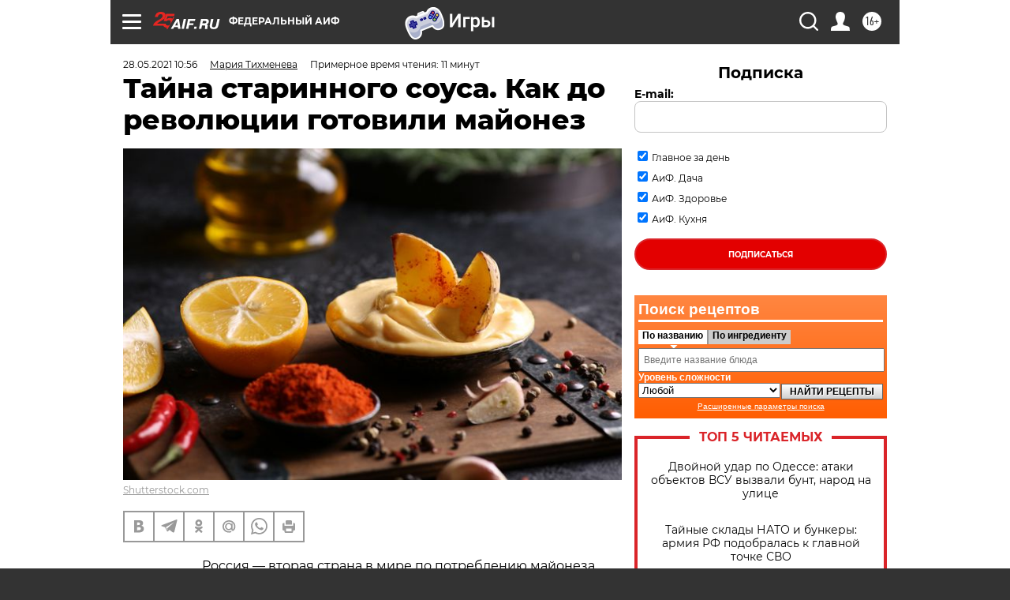

--- FILE ---
content_type: text/html; charset=UTF-8
request_url: https://aif.ru/food/world/tayna_starinnogo_sousa_kak_do_revolyucii_gotovili_mayonez
body_size: 42976
content:
<!DOCTYPE html>
<!--[if IE 8]><html class="ie8"> <![endif]-->
<!--[if gt IE 8]><!--><html lang="ru"> <!--<![endif]-->
<head>
    <!-- created_at 25-01-2026 02:29:45 -->
    <script>
        window.isIndexPage = 0;
        window.isMobileBrowser = 0;
        window.disableSidebarCut = 1;
        window.bannerDebugMode = 0;
    </script>

                
                                    <meta http-equiv="Content-Type" content="text/html; charset=utf-8" >
<meta name="format-detection" content="telephone=no" >
<meta name="viewport" content="width=device-width, user-scalable=no, initial-scale=1.0, maximum-scale=1.0, minimum-scale=1.0" >
<meta http-equiv="X-UA-Compatible" content="IE=edge,chrome=1" >
<meta name="HandheldFriendly" content="true" >
<meta name="format-detection" content="telephone=no" >
<meta name="theme-color" content="#ffffff" >
<meta name="description" content="Рассказываем, какие соусы подавали до революции к холодным блюдам и как готовили майонез." >
<meta name="keywords" content="майонез,кулинарные рецепты,история блюд" >
<meta name="article:published_time" content="2021-05-28T07:56:22+0300" >
<meta property="og:title" content="Тайна старинного соуса. Как до революции готовили майонез" >
<meta property="og:description" content="Рассказываем, какие соусы подавали до революции к холодным блюдам и как готовили майонез." >
<meta property="og:type" content="article" >
<meta property="og:image" content="https://aif-s3.aif.ru/images/023/870/5fb038785cf0ebec2d289df636cafc0f.jpg" >
<meta property="og:url" content="https://aif.ru/food/world/tayna_starinnogo_sousa_kak_do_revolyucii_gotovili_mayonez" >
<meta property="og:site_name" content="AiF" >
<meta property="twitter:card" content="summary_large_image" >
<meta property="twitter:site" content="@aifonline" >
<meta property="twitter:title" content="Тайна старинного соуса. Как до революции готовили майонез" >
<meta property="twitter:description" content="Рассказываем, какие соусы подавали до революции к холодным блюдам и как готовили майонез." >
<meta property="twitter:creator" content="@aifonline" >
<meta property="twitter:image:src" content="https://aif-s3.aif.ru/images/023/870/5fb038785cf0ebec2d289df636cafc0f.jpg" >
<meta property="twitter:domain" content="https://aif.ru/food/world/tayna_starinnogo_sousa_kak_do_revolyucii_gotovili_mayonez" >
<meta name="author" content="Мария Тихменева" >
<meta name="facebook-domain-verification" content="jiqbwww7rrqnwzjkizob7wrpmgmwq3" >
        <title>Тайна старинного соуса. Как до революции готовили майонез | Аргументы и Факты</title>    <link rel="shortcut icon" type="image/x-icon" href="/favicon.ico" />
    <link rel="icon" type="image/svg+xml" href="/favicon.svg">
    
    <link rel="preload" href="/redesign2018/fonts/montserrat-v15-latin-ext_latin_cyrillic-ext_cyrillic-regular.woff2" as="font" type="font/woff2" crossorigin>
    <link rel="preload" href="/redesign2018/fonts/montserrat-v15-latin-ext_latin_cyrillic-ext_cyrillic-italic.woff2" as="font" type="font/woff2" crossorigin>
    <link rel="preload" href="/redesign2018/fonts/montserrat-v15-latin-ext_latin_cyrillic-ext_cyrillic-700.woff2" as="font" type="font/woff2" crossorigin>
    <link rel="preload" href="/redesign2018/fonts/montserrat-v15-latin-ext_latin_cyrillic-ext_cyrillic-700italic.woff2" as="font" type="font/woff2" crossorigin>
    <link rel="preload" href="/redesign2018/fonts/montserrat-v15-latin-ext_latin_cyrillic-ext_cyrillic-800.woff2" as="font" type="font/woff2" crossorigin>
    <link href="https://aif.ru/amp/food/world/tayna_starinnogo_sousa_kak_do_revolyucii_gotovili_mayonez" rel="amphtml" >
<link href="https://aif.ru/food/world/tayna_starinnogo_sousa_kak_do_revolyucii_gotovili_mayonez" rel="canonical" >
<link href="https://aif.ru/redesign2018/css/style.css?5a7" media="all" rel="stylesheet" type="text/css" >
<link href="https://aif.ru/img/icon/apple_touch_icon_57x57.png?5a7" rel="apple-touch-icon" sizes="57x57" >
<link href="https://aif.ru/img/icon/apple_touch_icon_114x114.png?5a7" rel="apple-touch-icon" sizes="114x114" >
<link href="https://aif.ru/img/icon/apple_touch_icon_72x72.png?5a7" rel="apple-touch-icon" sizes="72x72" >
<link href="https://aif.ru/img/icon/apple_touch_icon_144x144.png?5a7" rel="apple-touch-icon" sizes="144x144" >
<link href="https://aif.ru/img/icon/apple-touch-icon.png?5a7" rel="apple-touch-icon" sizes="180x180" >
<link href="https://aif.ru/img/icon/favicon-32x32.png?5a7" rel="icon" type="image/png" sizes="32x32" >
<link href="https://aif.ru/img/icon/favicon-16x16.png?5a7" rel="icon" type="image/png" sizes="16x16" >
<link href="https://aif.ru/img/manifest.json?5a7" rel="manifest" >
<link href="https://aif.ru/img/safari-pinned-tab.svg?5a7" rel="mask-icon" color="#d55b5b" >
<link href="https://ads.betweendigital.com" rel="preconnect" crossorigin="" >
        <script type="text/javascript">
    //<!--
    var isRedesignPage = true;    //-->
</script>
<script type="text/javascript" src="https://aif.ru/js/output/jquery.min.js?5a7"></script>
<script type="text/javascript" src="https://aif.ru/js/output/header_scripts.js?5a7"></script>
<script type="text/javascript">
    //<!--
    var _sf_startpt=(new Date()).getTime()    //-->
</script>
<script type="application/ld+json">
    {"@context":"https:\/\/schema.org","@type":"BreadcrumbList","itemListElement":[{"@type":"ListItem","position":1,"name":"\u0410\u0440\u0433\u0443\u043c\u0435\u043d\u0442\u044b \u0438 \u0424\u0430\u043a\u0442\u044b","item":"https:\/\/aif.ru\/"},{"@type":"ListItem","position":2,"name":"\u041a\u0443\u0445\u043d\u044f","item":"https:\/\/aif.ru\/food"},{"@type":"ListItem","position":3,"name":"\u041a\u0443\u0445\u043d\u0438 \u043c\u0438\u0440\u0430","item":"https:\/\/aif.ru\/food\/world"},{"@type":"ListItem","position":4,"name":"\u0422\u0430\u0439\u043d\u0430 \u0441\u0442\u0430\u0440\u0438\u043d\u043d\u043e\u0433\u043e \u0441\u043e\u0443\u0441\u0430. \u041a\u0430\u043a \u0434\u043e \u0440\u0435\u0432\u043e\u043b\u044e\u0446\u0438\u0438 \u0433\u043e\u0442\u043e\u0432\u0438\u043b\u0438 \u043c\u0430\u0439\u043e\u043d\u0435\u0437","item":"https:\/\/aif.ru\/food\/world\/tayna_starinnogo_sousa_kak_do_revolyucii_gotovili_mayonez"}]}</script>
<script type="application/ld+json">
    {"@context":"https:\/\/schema.org","@type":"Article","mainEntityOfPage":{"@type":"WebPage","@id":"https:\/\/aif.ru\/food\/world\/tayna_starinnogo_sousa_kak_do_revolyucii_gotovili_mayonez"},"headline":"\u0422\u0430\u0439\u043d\u0430 \u0441\u0442\u0430\u0440\u0438\u043d\u043d\u043e\u0433\u043e \u0441\u043e\u0443\u0441\u0430. \u041a\u0430\u043a \u0434\u043e \u0440\u0435\u0432\u043e\u043b\u044e\u0446\u0438\u0438 \u0433\u043e\u0442\u043e\u0432\u0438\u043b\u0438 \u043c\u0430\u0439\u043e\u043d\u0435\u0437","articleBody":"\u0420\u043e\u0441\u0441\u0438\u044f &mdash; \u0432\u0442\u043e\u0440\u0430\u044f \u0441\u0442\u0440\u0430\u043d\u0430 \u0432 \u043c\u0438\u0440\u0435 \u043f\u043e \u043f\u043e\u0442\u0440\u0435\u0431\u043b\u0435\u043d\u0438\u044e \u043c\u0430\u0439\u043e\u043d\u0435\u0437\u0430. \u041f\u0435\u0440\u0432\u0430\u044f, \u043a\u0430\u043a \u043d\u0435&nbsp;\u0441\u043b\u043e\u0436\u043d\u043e \u0434\u043e\u0433\u0430\u0434\u0430\u0442\u044c\u0441\u044f, \u0421\u0428\u0410, \u0433\u0434\u0435 \u043c\u0430\u0439\u043e\u043d\u0435\u0437 \u0435\u0434\u044f\u0442 \u0435\u0449\u0435 \u0431\u043e\u043b\u044c\u0448\u0435, \u043f\u043e\u043b\u0438\u0432\u0430\u044f \u0438\u043c \u0440\u0430\u0437\u043b\u0438\u0447\u043d\u044b\u0435 \u0431\u0443\u0440\u0433\u0435\u0440\u044b \u0438 \u043a\u0430\u0440\u0442\u043e\u0448\u043a\u0443 \u0444\u0440\u0438. \u041c\u044b \u0436\u0435 \u0437\u0430\u043b\u0438\u0432\u0430\u0435\u043c \u043e\u0441\u0442\u0440\u044b\u043c \u0436\u0438\u0440\u043d\u044b\u043c \u0441\u043e\u0443\u0441\u043e\u043c \u0441\u044b\u0442\u043d\u044b\u0435 \u0441\u0430\u043b\u0430\u0442\u044b: \u043e\u043b\u0438\u0432\u044c\u0435, \u0441\u0435\u043b\u0435\u0434\u043a\u0443 \u043f\u043e\u0434 \u0448\u0443\u0431\u043e\u0439, \u0434\u0430\u0436\u0435 \u043f\u0440\u043e\u0441\u0442\u043e\u0439 \u043f\u043e\u043c\u0438\u0434\u043e\u0440\u043d\u044b\u0439 \u0441\u0430\u043b\u0430\u0442 \u0441 \u043b\u0443\u043a\u043e\u043c.\n\n\u041d\u043e \u043c\u0430\u0439\u043e\u043d\u0435\u0437 \u043f\u043e\u044f\u0432\u0438\u043b\u0441\u044f \u0432 \u0420\u043e\u0441\u0441\u0438\u0438 \u0442\u043e\u043b\u044c\u043a\u043e \u0432 \u043a\u043e\u043d\u0446\u0435 XIX \u0432\u0435\u043a\u0430. \u0414\u043e \u044d\u0442\u043e\u0433\u043e \u0440\u0443\u0441\u0441\u043a\u0438\u0435 \u043b\u044e\u0434\u0438 \u043e\u0431\u0445\u043e\u0434\u0438\u043b\u0438\u0441\u044c \u0441\u043e\u0432\u0441\u0435\u043c \u0434\u0440\u0443\u0433\u0438\u043c\u0438 \u0441\u043e\u0443\u0441\u0430\u043c\u0438. \u041a\u0441\u0442\u0430\u0442\u0438, \u0441\u0430\u043c \u043c\u0430\u0439\u043e\u043d\u0435\u0437 \u0432 \u0434\u043e\u0440\u0435\u0432\u043e\u043b\u044e\u0446\u0438\u043e\u043d\u043d\u043e\u0439 \u043a\u0443\u0445\u043d\u0435 \u043d\u0430\u0437\u044b\u0432\u0430\u043b\u0441\u044f \u043f\u0440\u043e\u0432\u0430\u043d\u0441\u0430\u043b\u0435\u043c. \u0410 \u0432\u043e\u0442 \u043c\u0430\u0439\u043e\u043d\u0435\u0437\u0430\u043c\u0438 \u043d\u0430\u0437\u044b\u0432\u0430\u043b\u0438 \u0441\u044b\u0442\u043d\u044b\u0435 \u0445\u043e\u043b\u043e\u0434\u043d\u044b\u0435 \u0437\u0430\u043a\u0443\u0441\u043a\u0438 \u0438\u0437 \u0434\u0438\u0447\u0438, \u043f\u0442\u0438\u0446\u044b, \u043c\u044f\u0441\u0430, \u0440\u044b\u0431\u044b.&nbsp;\n\n\u0420\u0430\u0441\u0441\u043a\u0430\u0437\u044b\u0432\u0430\u0435\u043c, \u043a\u0430\u043a\u0438\u043c\u0438 \u0441\u043e\u0443\u0441\u0430\u043c\u0438 \u0440\u0430\u043d\u044c\u0448\u0435 \u0437\u0430\u043f\u0440\u0430\u0432\u043b\u044f\u043b\u0438 \u0441\u0430\u043b\u0430\u0442\u044b, \u0447\u0442\u043e \u0438\u0441\u043f\u043e\u043b\u044c\u0437\u043e\u0432\u0430\u043b\u0438 \u0434\u043b\u044f \u043f\u0440\u0438\u0434\u0430\u043d\u0438\u044f \u044f\u0440\u043a\u043e\u0433\u043e \u0432\u043a\u0443\u0441\u0430 \u0445\u043e\u043b\u043e\u0434\u043d\u044b\u043c \u0431\u043b\u044e\u0434\u0430\u043c \u0438 \u043a\u0430\u043a\u0438\u0435 \u043c\u0430\u0439\u043e\u043d\u0435\u0437\u044b \u0434\u0435\u043b\u0430\u043b\u0438 \u0434\u043e \u0440\u0435\u0432\u043e\u043b\u044e\u0446\u0438\u0438.\n\n\u0420\u0435\u0446\u0435\u043f\u0442\u044b \u0432\u0437\u044f\u0442\u044b \u0438\u0437 \u043a\u043d\u0438\u0433\u0438 \u0415. \u041c\u043e\u043b\u043e\u0445\u043e\u0432\u0435\u0446 &laquo;\u041f\u043e\u0434\u0430\u0440\u043e\u043a \u043c\u043e\u043b\u043e\u0434\u044b\u043c \u0445\u043e\u0437\u044f\u0439\u043a\u0430\u043c, \u0438\u043b\u0438 \u0421\u0440\u0435\u0434\u0441\u0442\u0432\u043e \u043a \u0443\u043c\u0435\u043d\u044c\u0448\u0435\u043d\u0438\u044e \u0440\u0430\u0441\u0445\u043e\u0434\u043e\u0432 \u0432 \u0434\u043e\u043c\u0430\u0448\u043d\u0435\u043c \u0445\u043e\u0437\u044f\u0439\u0441\u0442\u0432\u0435&raquo; \u0438 \u0430\u0434\u0430\u043f\u0442\u0438\u0440\u043e\u0432\u0430\u043d\u044b \u043a \u0441\u043e\u0432\u0440\u0435\u043c\u0435\u043d\u043d\u044b\u043c \u0443\u0441\u043b\u043e\u0432\u0438\u044f\u043c.\n\n\u041f\u0440\u043e\u0432\u0430\u043d\u0441\u0430\u043b\u044c\n\n\n\n\n\u0424\u043e\u0442\u043e: ru.wikipedia.org\/ jules\n\n\n\u041a \u0445\u043e\u043b\u043e\u0434\u043d\u044b\u043c \u0431\u043b\u044e\u0434\u0430\u043c, \u043c\u0430\u0439\u043e\u043d\u0435\u0437\u0430\u043c \u0438 \u0434\u0440\u0443\u0433\u0438\u043c \u0437\u0430\u043a\u0443\u0441\u043a\u0430\u043c \u043e\u0447\u0435\u043d\u044c \u0447\u0430\u0441\u0442\u043e \u0440\u0435\u043a\u043e\u043c\u0435\u043d\u0434\u0443\u0435\u0442\u0441\u044f \u0441\u043e\u0443\u0441 \u043f\u0440\u043e\u0432\u0430\u043d\u0441\u0430\u043b\u044c.&nbsp;\n\n\n\t1 \u0447. \u043b. \u0433\u043e\u0440\u0447\u0438\u0446\u044b\n\t1 \u0447. \u043b. \u043b\u043e\u0436\u043a\u0430 \u0441\u0430\u0445\u0430\u0440\u0430 (\u0438\u043b\u0438 2 \u043a\u0443\u0441\u043e\u0447\u043a\u0430 \u0440\u0430\u0444\u0438\u043d\u0430\u0434\u0430)\n\t\u0441\u043e\u043b\u044c\n\t2 \u0436\u0435\u043b\u0442\u043a\u0430\n\t1 \u0441\u0442\u0430\u043a\u0430\u043d \u043e\u043b\u0438\u0432\u043a\u043e\u0432\u043e\u0433\u043e \u043c\u0430\u0441\u043b\u0430\n\t\u043d\u0435\u0441\u043a\u043e\u043b\u044c\u043a\u043e \u043a\u0430\u043f\u0435\u043b\u044c \u0443\u043a\u0441\u0443\u0441\u0430\n\t1 \u0447. \u043b. \u043a\u0430\u043f\u0435\u0441\u043e\u0432\n\t1 \u0447. \u043b. \u043d\u0430\u0440\u0443\u0431\u043b\u0435\u043d\u043d\u043e\u0433\u043e \u044d\u0441\u0442\u0440\u0430\u0433\u043e\u043d\u0430\n\n\n\u0428\u0430\u0433 1. \u0413\u043e\u0440\u0447\u0438\u0446\u0443 \u0440\u0430\u0441\u0442\u0435\u0440\u0435\u0442\u044c \u0441 \u0441\u0430\u0445\u0430\u0440\u043e\u043c, \u0441\u043e\u043b\u044c\u044e, \u0441\u044b\u0440\u044b\u043c\u0438 \u0436\u0435\u043b\u0442\u043a\u0430\u043c\u0438. \u0412\u0437\u0431\u0438\u0432\u0430\u0442\u044c, \u043f\u043e\u043a\u0430 \u043c\u0430\u0441\u0441\u0430 \u043d\u0435 \u043d\u0430\u0447\u043d\u0435\u0442 \u0431\u0435\u043b\u0435\u0442\u044c \u0438 \u0433\u0443\u0441\u0442\u0435\u0442\u044c.\n\n\u0428\u0430\u0433 2. \u041d\u0435 \u043f\u0440\u0435\u043a\u0440\u0430\u0449\u0430\u044f \u0432\u0437\u0431\u0438\u0432\u0430\u0442\u044c, \u0442\u043e\u043d\u043a\u043e\u0439 \u0441\u0442\u0440\u0443\u0439\u043a\u043e\u0439 \u0432\u043b\u0438\u0442\u044c \u043e\u043b\u0438\u0432\u043a\u043e\u0432\u043e\u0435 \u043c\u0430\u0441\u043b\u043e (\u043b\u0443\u0447\u0448\u0435 \u0440\u0430\u0444\u0438\u043d\u0438\u0440\u043e\u0432\u0430\u043d\u043d\u043e\u0435).&nbsp;\n\n\u0428\u0430\u0433 3. \u041f\u043e\u0441\u0442\u0435\u043f\u0435\u043d\u043d\u043e \u043f\u043e\u043b\u0443\u0447\u0438\u0442\u0441\u044f \u0441\u0432\u0435\u0442\u043b\u043e-\u0436\u0435\u043b\u0442\u0430\u044f \u044d\u043c\u0443\u043b\u044c\u0441\u0438\u044f. \u0422\u043e\u0433\u0434\u0430 \u0432\u0437\u0431\u0438\u0432\u0430\u0442\u044c \u043f\u0440\u0435\u043a\u0440\u0430\u0442\u0438\u0442\u044c, \u0434\u043e\u0431\u0430\u0432\u0438\u0442\u044c \u0443\u043a\u0441\u0443\u0441,&nbsp;\u043c\u0435\u043b\u043a\u043e \u043d\u0430\u0440\u0443\u0431\u043b\u0435\u043d\u043d\u044b\u0435 \u043a\u0430\u043f\u0435\u0440\u0441\u044b \u0438 \u0437\u0435\u043b\u0435\u043d\u044c (\u043f\u043e \u0436\u0435\u043b\u0430\u043d\u0438\u044e).\n\n\u0413\u043e\u0440\u0447\u0438\u0447\u043d\u044b\u0439 \u0441\u043e\u0443\u0441\n\n\n\n\n\u0424\u043e\u0442\u043e: Shutterstock.com\n\n\n\u0420\u0435\u043a\u043e\u043c\u0435\u043d\u0434\u0443\u0435\u0442\u0441\u044f \u043a \u0445\u043e\u043b\u043e\u0434\u043d\u044b\u043c \u0440\u044b\u0431\u043d\u044b\u043c \u0438 \u043c\u044f\u0441\u043d\u044b\u043c \u0431\u043b\u044e\u0434\u0430\u043c, \u0442\u0430\u043a\u0436\u0435 \u0438\u043c \u0437\u0430\u043f\u0440\u0430\u0432\u043b\u044f\u043b\u0438 \u0432\u0438\u043d\u0435\u0433\u0440\u0435\u0442\u044b, \u043f\u043e\u0434\u0430\u0432\u0430\u043b\u0438 \u043a \u043c\u0430\u0439\u043e\u043d\u0435\u0437\u0430\u043c \u0438 \u0437\u0430\u043b\u0438\u0432\u043d\u044b\u043c.\n\n\n\t1 \u0447. \u043b. \u0433\u043e\u0440\u0447\u0438\u0446\u044b\n\t2 \u0441\u0442. \u043b. \u043e\u043b\u0438\u0432\u043a\u043e\u0432\u043e\u0433\u043e \u043c\u0430\u0441\u043b\u0430\n\t4 \u0436\u0435\u043b\u0442\u043a\u0430\n\t3-4 \u0441\u0442. \u043b. \u0443\u043a\u0441\u0443\u0441\u0430\n\t4 \u043a\u0443\u0441\u043e\u0447\u043a\u0430 \u0441\u0430\u0445\u0430\u0440\u0430\n\t1 \u0441\u0442. \u043b. \u043d\u0430\u0440\u0443\u0431\u043b\u0435\u043d\u043d\u044b\u0445 \u043a\u0430\u043f\u0435\u0440\u0441\u043e\u0432\n\t2-3 \u0441\u0442. \u043b. \u043d\u0430\u0440\u0443\u0431\u043b\u0435\u043d\u043d\u044b\u0445 \u043e\u043b\u0438\u0432\u043e\u043a\n\n\n\u0428\u0430\u0433 1. \u0413\u043e\u0440\u0447\u0438\u0446\u0443 \u0441\u043c\u0435\u0448\u0430\u0442\u044c \u0441 \u0436\u0435\u043b\u0442\u043a\u0430\u043c\u0438, \u0441\u0430\u0445\u0430\u0440\u043e\u043c, \u0440\u0430\u0441\u0442\u0435\u0440\u0435\u0442\u044c.&nbsp;\n\n\u0428\u0430\u0433 2. \u0414\u043e\u0431\u0430\u0432\u0438\u0442\u044c \u043c\u0430\u0441\u043b\u043e. \u0412\u043b\u0438\u0442\u044c \u0443\u043a\u0441\u0443\u0441. \u0412\u0441\u0435 \u043f\u0435\u0440\u0435\u043c\u0435\u0448\u0430\u0442\u044c.\n\n\u0428\u0430\u0433 3. \u0414\u043e\u0431\u0430\u0432\u0438\u0442\u044c \u043a\u0430\u043f\u0435\u0440\u0441\u044b \u0438 \u043e\u043b\u0438\u0432\u043a\u0438, \u043f\u043e\u0441\u043e\u043b\u0438\u0442\u044c \u043f\u043e \u0432\u043a\u0443\u0441\u0443.\n\n\u0428\u0430\u0433 4. \u0421\u043e\u0443\u0441 \u043f\u043e\u0434\u0430\u0432\u0430\u0442\u044c \u043a \u0445\u043e\u043b\u043e\u0434\u043d\u043e\u0439 \u0440\u044b\u0431\u0435, \u043c\u0430\u0439\u043e\u043d\u0435\u0437\u0430\u043c, \u0437\u0430\u043b\u0438\u0432\u043d\u043e\u043c\u0443, \u0432\u0438\u043d\u0435\u0433\u0440\u0435\u0442\u0443.\n\n\u0421\u043e\u0443\u0441 \u0438\u0437 \u0441\u0430\u0440\u0434\u0435\u043b\u0435\u043a\n\n\n\n\n\u0424\u043e\u0442\u043e: Shutterstock.com\n\n\n\u041f\u043e\u0434\u0430\u0432\u0430\u043b\u0441\u044f \u043a \u043c\u044f\u0441\u043d\u044b\u043c \u0438 \u0440\u044b\u0431\u043d\u044b\u043c \u0431\u043b\u044e\u0434\u0430\u043c\n\n\n\t2 \u0441\u0442. \u043b. \u043e\u043b\u0438\u0432\u043a\u043e\u0432\u043e\u0433\u043e \u043c\u0430\u0441\u043b\u0430\n\t\u0441\u043e\u043b\u044c\n\t1 \u0447. \u043b. \u0441\u0430\u0445\u0430\u0440\u0430\n\t3 \u0441\u0442. \u043b. \u0443\u043a\u0441\u0443\u0441\u0430\n\t7 \u0441\u0430\u0440\u0434\u0435\u043b\u0435\u043a\n\t4 \u043e\u0442\u0432\u0430\u0440\u043d\u044b\u0445 \u0436\u0435\u043b\u0442\u043a\u0430\n\n\n\u0428\u0430\u0433 1. \u0416\u0435\u043b\u0442\u043a\u0438 \u0438 \u0441\u0430\u0440\u0434\u0435\u043b\u044c\u043a\u0438 \u0440\u0430\u0441\u0442\u0435\u0440\u0435\u0442\u044c \u0432\u043c\u0435\u0441\u0442\u0435.\n\n\u0428\u0430\u0433 2. \u0414\u043e\u0431\u0430\u0432\u0438\u0442\u044c \u043c\u0430\u0441\u043b\u043e, \u0441\u043e\u043b\u044c, \u0441\u0430\u0445\u0430\u0440, \u0443\u043a\u0441\u0443\u0441. \u0412\u0441\u0435 \u0440\u0430\u0437\u043c\u0435\u0448\u0430\u0442\u044c.\n\n\u0428\u0430\u0433 3. \u041f\u043e\u0434\u0430\u0432\u0430\u0442\u044c \u043a \u0440\u044b\u0431\u043d\u044b\u043c \u0438\u043b\u0438 \u043c\u044f\u0441\u043d\u044b\u043c \u0437\u0430\u043b\u0438\u0432\u043d\u044b\u043c.\n\n\u0422\u0430\u0442\u0430\u0440\u0441\u043a\u0438\u0439 \u0441\u043e\u0443\u0441\n\n\n\n\n\u0424\u043e\u0442\u043e: Shutterstock.com\n\n\n\u0420\u0435\u043a\u043e\u043c\u0435\u043d\u0434\u043e\u0432\u0430\u043b\u0441\u044f \u043a \u043c\u044f\u0441\u043d\u044b\u043c \u0437\u0430\u043a\u0443\u0441\u043a\u0430\u043c, \u0437\u0430\u043b\u0438\u0432\u043d\u044b\u043c.\n\n\n\t5 \u0436\u0435\u043b\u0442\u043a\u043e\u0432\n\t1 \u0441\u0442. \u043b. \u0441\u0430\u0445\u0430\u0440\u0430\n\t1 \u0441\u0442. \u043b. \u043e\u043b\u0438\u0432\u043a\u043e\u0432\u043e\u0433\u043e \u043c\u0430\u0441\u043b\u0430\n\t\u0443\u043a\u0441\u0443\u0441\n\t\u0445\u0440\u0435\u043d\n\t\u0441\u043e\u043b\u044c\n\n\n\u0428\u0430\u0433 1. \u0416\u0435\u043b\u0442\u043a\u0438 \u0440\u0430\u0441\u0442\u0435\u0440\u0435\u0442\u044c \u0434\u043e\u0431\u0435\u043b\u0430 \u0441 \u0441\u0430\u0445\u0430\u0440\u043e\u043c.\n\n\u0428\u0430\u0433 2. \u0414\u043e\u0431\u0430\u0432\u0438\u0442\u044c \u043c\u0430\u0441\u043b\u043e \u0438 \u0432\u0437\u0431\u0438\u0442\u044c.\n\n\u0428\u0430\u0433 3. \u0414\u043e\u0431\u0430\u0432\u0438\u0442\u044c \u0432 \u0441\u043e\u0443\u0441 \u0443\u043a\u0441\u0443\u0441 \u0438 \u043c\u0435\u043b\u043a\u043e \u043d\u0430\u0442\u0435\u0440\u0442\u044b\u0439 \u0445\u0440\u0435\u043d. \u041f\u043e\u0441\u043e\u043b\u0438\u0442\u044c.\n\n\u0411\u0435\u043b\u044b\u0439 \u0441\u043e\u0443\u0441\n\n\n\n\n\u0424\u043e\u0442\u043e: Shutterstock.com\n\n\n\u041f\u043e\u0434\u0430\u0432\u0430\u043b\u0441\u044f \u043a \u043e\u0432\u043e\u0449\u0430\u043c, \u043e\u0442\u0432\u0430\u0440\u043d\u044b\u043c \u043a\u043e\u0440\u043d\u0435\u043f\u043b\u043e\u0434\u0430\u043c, \u043a\u0430\u043f\u0443\u0441\u0442\u0435\n\n\n\t1 \u0441\u0442. \u043b. \u0441\u043b\u0438\u0432\u043e\u0447\u043d\u043e\u0433\u043e \u043c\u0430\u0441\u043b\u0430\n\t1 \u0441\u0442. \u043b. \u043c\u0443\u043a\u0438\n\t2 \u0441\u0442\u0430\u043a\u0430\u043d\u0430 \u0441\u043b\u0438\u0432\u043e\u043a \u0438\u043b\u0438 \u043c\u043e\u043b\u043e\u043a\u0430\n\t1 \u0447. \u043b. \u0441\u0430\u0445\u0430\u0440\u0430\n\t\u0446\u0435\u0434\u0440\u0430 \u043b\u0438\u043c\u043e\u043d\u0430\n\t4 \u0436\u0435\u043b\u0442\u043a\u0430\n\n\n\u0428\u0430\u0433 1. \u041c\u0443\u043a\u0443 \u0441 \u043c\u0430\u0441\u043b\u043e\u043c \u0440\u0430\u0441\u0442\u0435\u0440\u0435\u0442\u044c \u0434\u043e\u0431\u0435\u043b\u0430.\n\n\u0428\u0430\u0433 2. \u0414\u043e\u0431\u0430\u0432\u0438\u0442\u044c \u0442\u0435\u043f\u043b\u043e\u0435 \u043c\u043e\u043b\u043e\u043a\u043e, \u0434\u043e\u0432\u0435\u0441\u0442\u0438 \u0434\u043e \u043a\u0438\u043f\u0435\u043d\u0438\u044f, \u043f\u043e\u0441\u0442\u043e\u044f\u043d\u043d\u043e \u043f\u043e\u043c\u0435\u0448\u0438\u0432\u0430\u044f. \u0421\u043d\u044f\u0442\u044c \u0441 \u043e\u0433\u043d\u044f.\n\n\u0428\u0430\u0433 3. \u041d\u0435\u043c\u043d\u043e\u0433\u043e \u043e\u0445\u043b\u0430\u0434\u0438\u0442\u044c, \u0434\u043e\u0431\u0430\u0432\u0438\u0442\u044c 4 \u0436\u0435\u043b\u0442\u043a\u0430, \u0440\u0430\u0441\u0442\u0435\u0440\u0442\u044b\u0435 \u0441 \u0441\u0430\u0445\u0430\u0440\u043e\u043c \u0438 \u0441\u043e\u043b\u044c\u044e.\n\n\u0428\u0430\u0433 4. \u0412\u0435\u0440\u043d\u0443\u0442\u044c \u0441\u043e\u0443\u0441 \u043d\u0430 \u043f\u043b\u0438\u0442\u0443, \u043d\u0430\u0433\u0440\u0435\u0442\u044c \u043f\u043e\u0447\u0442\u0438 \u0434\u043e \u043a\u0438\u043f\u0435\u043d\u0438\u044f, \u043f\u043e\u0441\u0442\u043e\u044f\u043d\u043d\u043e \u043f\u043e\u043c\u0435\u0448\u0438\u0432\u0430\u044f, \u0441\u043d\u044f\u0442\u044c \u0441 \u043e\u0433\u043d\u044f.\n\n\u0428\u0430\u0433 5. \u0414\u043e\u0431\u0430\u0432\u0438\u0442\u044c \u043b\u0438\u043c\u043e\u043d\u043d\u043e\u0439 \u0446\u0435\u0434\u0440\u044b.\n\n\u0421\u0435\u043b\u0435\u0434\u043e\u0447\u043d\u044b\u0439 \u0441\u043e\u0443\u0441\n\n\u0420\u0435\u043a\u043e\u043c\u0435\u043d\u0434\u043e\u0432\u0430\u043d \u043a \u0436\u0430\u0440\u0435\u043d\u043e\u043c\u0443 \u0438\u043b\u0438 \u0437\u0430\u043f\u0435\u0447\u0435\u043d\u043d\u043e\u043c\u0443 \u043c\u044f\u0441\u0443\n\n\n\t\u0444\u0438\u043b\u0435 1 \u0441\u0435\u043b\u044c\u0434\u0438\n\t1 \u043b\u0443\u043a\u043e\u0432\u0438\u0446\u0430\n\t2 \u0441\u0442. \u043b. \u0441\u043b\u0438\u0432\u043e\u0447\u043d\u043e\u0433\u043e \u043c\u0430\u0441\u043b\u0430\n\t1 \u0441\u0442. \u043b. \u0436\u0438\u0440\u043d\u043e\u0439 \u0441\u043c\u0435\u0442\u0430\u043d\u044b\n\t1 \u0441\u0442. \u043b \u043c\u0443\u043a\u0438\n\t2 \u0441\u0442\u0430\u043a\u0430\u043d\u0430 \u0440\u044b\u0431\u043d\u043e\u0433\u043e \u0431\u0443\u043b\u044c\u043e\u043d\u0430\n\t1-2 \u0441\u0442. \u043b. \u043b\u0438\u043c\u043e\u043d\u043d\u043e\u0433\u043e \u0441\u043e\u043a\u0430\n\n\n\u0428\u0430\u0433 1. \u0421\u0435\u043b\u0435\u0434\u043a\u0443 \u043e\u0447\u0438\u0441\u0442\u0438\u0442\u044c, \u0441\u043d\u044f\u0442\u044c \u0441 \u043a\u043e\u0441\u0442\u0435\u0439, \u043c\u0435\u043b\u043a\u043e \u043d\u0430\u0440\u0435\u0437\u0430\u0442\u044c.\n\n\u0428\u0430\u0433 2. \u0414\u043e\u0431\u0430\u0432\u0438\u0442\u044c \u043a \u0441\u0435\u043b\u044c\u0434\u0438 \u043c\u0435\u043b\u043a\u043e \u043d\u0430\u0440\u0435\u0437\u0430\u043d\u043d\u044b\u0439 \u043b\u0443\u043a \u0438 \u043f\u043e\u043b\u043e\u0432\u0438\u043d\u0443 \u043b\u043e\u0436\u043a\u0438 \u0441\u043b\u0438\u0432\u043e\u0447\u043d\u043e\u0433\u043e \u043c\u0430\u0441\u043b\u0430.\n\n\u0428\u0430\u0433 3. 1 \u0441\u0442. \u043b. \u043c\u0443\u043a\u0438 \u043f\u043e\u0434\u0436\u0430\u0440\u0438\u0442\u044c \u0441 \u043e\u0441\u0442\u0430\u0442\u043a\u0430\u043c\u0438 \u043c\u0430\u0441\u043b\u0430 \u0434\u043e \u0437\u043e\u043b\u043e\u0442\u0438\u0441\u0442\u043e\u0433\u043e \u0446\u0432\u0435\u0442\u0430.\n\n\u0428\u0430\u0433 4. \u0414\u043e\u0431\u0430\u0432\u0438\u0442\u044c \u043f\u043e\u0434\u0436\u0430\u0440\u0435\u043d\u043d\u0443\u044e \u043c\u0443\u043a\u0443 \u043a \u0441\u0435\u043b\u044c\u0434\u0438.\n\n\u0428\u0430\u0433 5. \u0412\u0441\u0435 \u0435\u0449\u0435 \u0440\u0430\u0437 \u043f\u043e\u0434\u0436\u0430\u0440\u0438\u0442\u044c, \u043f\u043e\u0442\u043e\u043c \u0432\u043b\u0438\u0442\u044c \u0432 \u043c\u0430\u0441\u0441\u0443 \u0440\u044b\u0431\u043d\u044b\u0439 \u0431\u0443\u043b\u044c\u043e\u043d. \u0412\u0430\u0440\u0438\u0442\u044c \u043d\u0430 \u043c\u0430\u043b\u0435\u043d\u044c\u043a\u043e\u043c \u043e\u0433\u043d\u0435 1-2 \u0447\u0430\u0441\u0430.\n\n\u0428\u0430\u0433 6. \u0414\u043e\u0431\u0430\u0432\u0438\u0442\u044c \u043b\u0438\u043c\u043e\u043d\u043d\u044b\u0439 \u0441\u043e\u043a, \u0434\u043e\u0432\u0435\u0441\u0442\u0438 \u0434\u043e \u043a\u0438\u043f\u0435\u043d\u0438\u044f \u0435\u0449\u0435 \u0440\u0430\u0437. \u041f\u0440\u043e\u0446\u0435\u0434\u0438\u0442\u044c. \u0414\u043e\u0431\u0430\u0432\u0438\u0442\u044c \u0432 \u0441\u043e\u0443\u0441 \u0441\u043c\u0435\u0442\u0430\u043d\u0443.\n\n\u0428\u0430\u0433 7. \u041f\u043e\u0434\u0430\u0432\u0430\u0442\u044c \u043a \u0437\u0430\u043f\u0435\u0447\u0435\u043d\u043d\u043e\u043c\u0443 \u043c\u044f\u0441\u0443.\n\n\u041c\u0430\u0439\u043e\u043d\u0435\u0437 \u0438\u0437 \u043f\u0442\u0438\u0446\u044b\n\n\n\n\n\u0424\u043e\u0442\u043e: Shutterstock.com\n\n\n\n\t3 \u0446\u044b\u043f\u043b\u0451\u043d\u043a\u0430\n\t400 \u0433 \u0433\u043e\u0432\u044f\u0434\u0438\u043d\u044b\n\t1 \u043a\u043e\u0440\u0435\u043d\u044c \u043f\u0435\u0442\u0440\u0443\u0448\u043a\u0438\n\t1 \u043d\u0435\u0431\u043e\u043b\u044c\u0448\u043e\u0439 \u043a\u043e\u0440\u0435\u043d\u044c \u0441\u0435\u043b\u044c\u0434\u0435\u0440\u0435\u044f\n\t3-5 \u0437\u0451\u0440\u0435\u043d \u043f\u0435\u0440\u0446\u0430\n\t&frac12; \u043b\u0438\u043c\u043e\u043d\u0430\n\t&frac12; \u0441\u0442\u0430\u043a\u0430\u043d\u0430 \u0431\u0435\u043b\u043e\u0433\u043e \u0432\u0438\u043d\u0430\n\t1 \u043f\u0430\u043a\u0435\u0442\u0438\u043a \u0436\u0435\u043b\u0430\u0442\u0438\u043d\u0430\n\n\n\u0428\u0430\u0433 1. \u0426\u044b\u043f\u043b\u044f\u0442 \u043e\u0447\u0438\u0441\u0442\u0438\u0442\u044c, \u043e\u0442\u0432\u0430\u0440\u0438\u0442\u044c \u0432 \u0431\u0443\u043b\u044c\u043e\u043d\u0435 \u0438\u0437 \u0433\u043e\u0432\u044f\u0434\u0438\u043d\u044b \u0438 \u043a\u043e\u0440\u0435\u043d\u044c\u0435\u0432, \u043f\u0440\u044f\u043d\u043e\u0441\u0442\u0435\u0439.\n\n\u0428\u0430\u0433 2. \u041a\u043e\u0433\u0434\u0430 \u0431\u0443\u0434\u0443\u0442 \u0433\u043e\u0442\u043e\u0432\u044b, \u0432\u044b\u043d\u0443\u0442\u044c, \u0440\u0430\u0437\u0440\u0435\u0437\u0430\u0442\u044c \u043a\u0430\u0436\u0434\u043e\u0433\u043e \u043d\u0430 \u0447\u0430\u0441\u0442\u0438, \u0441\u043d\u044f\u0442\u044c \u0432\u0435\u0440\u0445\u043d\u044e\u044e \u043a\u043e\u0436\u0438\u0446\u0443 \u0438 \u043e\u0441\u0442\u0443\u0434\u0438\u0442\u044c.\n\n\u0428\u0430\u0433 3. \u0412 \u0431\u0443\u043b\u044c\u043e\u043d \u0434\u043e\u0431\u0430\u0432\u0438\u0442\u044c \u0431\u0435\u043b\u043e\u0435 \u0432\u0438\u043d\u043e \u0438 \u0441\u043e\u043a \u043b\u0438\u043c\u043e\u043d\u0430, \u0443\u0432\u0430\u0440\u0438\u0442\u044c \u0434\u043e 4 \u0441\u0442\u0430\u043a\u0430\u043d\u043e\u0432, \u043f\u043e\u043b\u043e\u0436\u0438\u0442\u044c \u0432 \u043d\u0435\u0433\u043e \u0436\u0435\u043b\u0430\u0442\u0438\u043d, \u0437\u0430\u043c\u043e\u0447\u0435\u043d\u043d\u044b\u0439 \u043f\u0440\u0435\u0434\u0432\u0430\u0440\u0438\u0442\u0435\u043b\u044c\u043d\u043e \u0432 &frac14; \u0441\u0442\u0430\u043a\u0430\u043d\u0430 \u0431\u0443\u043b\u044c\u043e\u043d\u0430, \u0432\u0441\u043a\u0438\u043f\u044f\u0442\u0438\u0442\u044c.\n\n\u0428\u0430\u0433 4. \u0417\u0430\u043b\u0438\u0442\u044c \u0446\u044b\u043f\u043b\u044f\u0442 \u0431\u0443\u043b\u044c\u043e\u043d\u043e\u043c, \u043e\u0441\u0442\u0430\u0432\u0438\u0442\u044c \u0437\u0430\u0441\u0442\u044b\u0442\u044c.\n\n\u0428\u0430\u0433 5. \u041f\u043e\u0434\u0430\u0432\u0430\u0442\u044c \u0441 \u0433\u0430\u0440\u043d\u0438\u0440\u043e\u043c \u0438\u0437 \u0441\u043e\u043b\u0451\u043d\u044b\u0445 \u043a\u043e\u0440\u043d\u0438\u0448\u043e\u043d\u043e\u0432, \u043e\u043b\u0438\u0432\u043e\u043a, \u043e\u0442\u0432\u0430\u0440\u043d\u043e\u0439 \u0441\u043f\u0430\u0440\u0436\u0438 \u0438 \u0446\u0432\u0435\u0442\u043d\u043e\u0439 \u043a\u0430\u043f\u0443\u0441\u0442\u044b \u0438 \u0441 \u0441\u043e\u0443\u0441\u043e\u043c \u043f\u0440\u043e\u0432\u0430\u043d\u0441\u0430\u043b\u044c (\u0441\u043c. \u0432\u044b\u0448\u0435).\n\n\u041c\u0430\u0439\u043e\u043d\u0435\u0437 \u0438\u0437 \u0434\u0438\u0447\u0438\n\n\n\n\n\u0424\u043e\u0442\u043e: Shutterstock.com\n\n\n\n\t1 \u043a\u0433 \u043c\u044f\u0441\u0430 \u0437\u0430\u0439\u0446\u0430 (\u043c\u043e\u0436\u043d\u043e \u0437\u0430\u043c\u0435\u043d\u0438\u0442\u044c \u0434\u0440\u0443\u0433\u043e\u0439 \u0434\u0438\u0447\u044c\u044e, \u043d\u0430\u043f\u0440\u0438\u043c\u0435\u0440&nbsp;\u043e\u043b\u0435\u043d\u0438\u043d\u043e\u0439, \u043a\u0443\u0440\u043e\u043f\u0430\u0442\u043a\u0430\u043c\u0438, \u0440\u044f\u0431\u0447\u0438\u043a\u0430\u043c\u0438, \u0444\u0430\u0437\u0430\u043d\u043e\u043c, \u043b\u043e\u0441\u0435\u043c)\n\t\u0441\u043e\u043b\u044c, \u0447\u0435\u0440\u043d\u044b\u0439 \u043f\u0435\u0440\u0435\u0446\n\t\u0441\u043b\u0438\u0432\u043e\u0447\u043d\u043e\u0435 \u043c\u0430\u0441\u043b\u043e\n\n\n\u0414\u043b\u044f \u0431\u0443\u043b\u044c\u043e\u043d\u0430:\n\n\n\t4 \u0442\u0435\u043b\u044f\u0447\u044c\u0438\u0445 \u0433\u043e\u043b\u044f\u0448\u043a\u0438\n\t2-3 \u043b\u0430\u0432\u0440\u043e\u0432\u044b\u0445 \u043b\u0438\u0441\u0442\u0430\n\t2 \u043c\u043e\u0440\u043a\u043e\u0432\u0438\n\t1 \u043a\u043e\u0440\u0435\u043d\u044c \u043f\u0435\u0442\u0440\u0443\u0448\u043a\u0438\n\t1 \u043a\u043e\u0440\u0435\u043d\u044c \u0441\u0435\u043b\u044c\u0434\u0435\u0440\u0435\u044f\n\t2 \u043b\u0443\u043a\u043e\u0432\u0438\u0446\u044b\n\t2-3 \u0431\u0435\u043b\u043a\u0430 \u044f\u0438\u0446\n\t&frac12; \u0441\u0442\u0430\u043a\u0430\u043d\u0430 \u0445\u0435\u0440\u0435\u0441\u0430\n\t&frac12; \u0441\u0442\u0430\u043a\u0430\u043d\u0430 \u0443\u043a\u0441\u0443\u0441\u0430 3%\n\t10 \u0433 \u0436\u0435\u043b\u0430\u0442\u0438\u043d\u0430\n\t\u043f\u0438\u0449\u0435\u0432\u043e\u0439 \u043a\u0440\u0430\u0441\u0438\u0442\u0435\u043b\u044c\n\n\n\u0414\u043b\u044f \u0443\u043a\u0440\u0430\u0448\u0435\u043d\u0438\u044f:\n\n\n\t\u043a\u0430\u043f\u0435\u0440\u0441\u044b\n\t\u043a\u043e\u0440\u043d\u0438\u0448\u043e\u043d\u044b\n\t\u043c\u0430\u0440\u0438\u043d\u043e\u0432\u0430\u043d\u043d\u044b\u0435 \u043e\u0432\u043e\u0449\u0438\n\t2-3 \u044f\u0439\u0446\u0430\n\t\u0437\u0435\u043b\u0435\u043d\u044c\n\n\n\u0428\u0430\u0433 1. \u041d\u043e\u0436\u043a\u0438 \u0437\u0430\u0447\u0438\u0441\u0442\u0438\u0442\u044c, \u0437\u0430\u043b\u0438\u0442\u044c \u0445\u043e\u043b\u043e\u0434\u043d\u043e\u0439 \u0432\u043e\u0434\u043e\u0439 \u0438 \u043f\u043e\u0441\u0442\u0430\u0432\u0438\u0442\u044c \u0432\u0430\u0440\u0438\u0442\u044c.\n\n\u0428\u0430\u0433 2. \u041f\u043e\u0441\u043b\u0435 \u0437\u0430\u043a\u0438\u043f\u0430\u043d\u0438\u044f \u0441\u043d\u044f\u0442\u044c \u043f\u0435\u043d\u0443 \u0438 \u043f\u043e\u0441\u0442\u043e\u044f\u043d\u043d\u043e \u0435\u0435 \u0441\u043d\u0438\u043c\u0430\u0442\u044c \u043f\u043e \u043c\u0435\u0440\u0435 \u0432\u0430\u0440\u043a\u0438.\n\n\u0428\u0430\u0433 3. \u041f\u043e\u043b\u043e\u0436\u0438\u0442\u044c \u0432 \u0431\u0443\u043b\u044c\u043e\u043d \u043b\u0430\u0432\u0440\u043e\u0432\u044b\u0439 \u043b\u0438\u0441\u0442, \u043e\u0447\u0438\u0449\u0435\u043d\u043d\u0443\u044e \u043c\u043e\u0440\u043a\u043e\u0432\u044c \u0438 \u043b\u0443\u043a, \u0441\u0435\u043b\u044c\u0434\u0435\u0440\u0435\u0439 \u0438 \u043a\u043e\u0440\u0435\u043d\u044c \u043f\u0435\u0442\u0440\u0443\u0448\u043a\u0438. \u0411\u0443\u043b\u044c\u043e\u043d \u043d\u0435 \u0441\u043e\u043b\u0438\u0442\u044c.\n\n\u0428\u0430\u0433 4. \u0412\u0430\u0440\u0438\u0442\u044c \u043d\u0430 \u043d\u0435\u0431\u043e\u043b\u044c\u0448\u043e\u043c \u043e\u0433\u043d\u0435 \u043d\u0435\u0441\u043a\u043e\u043b\u044c\u043a\u043e \u0447\u0430\u0441\u043e\u0432 \u0434\u043e \u043f\u043e\u043b\u043d\u043e\u0433\u043e \u0440\u0430\u0437\u0432\u0430\u0440\u0438\u0432\u0430\u043d\u0438\u044f \u043c\u044f\u0441\u0430.\n\n\u0428\u0430\u0433 5. \u0421\u043d\u044f\u0442\u044c \u0441 \u043e\u0433\u043d\u044f, \u0443\u0434\u0430\u043b\u0438\u0442\u044c \u043c\u044f\u0441\u043e, \u043d\u0435\u043c\u043d\u043e\u0433\u043e \u043e\u0441\u0442\u0443\u0434\u0438\u0442\u044c \u0438 \u0441\u043d\u044f\u0442\u044c \u0441\u0432\u0435\u0440\u0445\u0443 \u0436\u0438\u0440. \u041f\u043e\u043b\u043e\u0436\u0438\u0442\u044c 2-3 \u044f\u0439\u0446\u0430, \u043f\u043e\u0441\u0442\u0430\u0432\u0438\u0442\u044c \u043d\u0430 \u043d\u0435\u0431\u043e\u043b\u044c\u0448\u043e\u0439 \u043e\u0433\u043e\u043d\u044c.\n\n\u0428\u0430\u0433 6. \u0412\u043b\u0438\u0442\u044c \u0445\u0435\u0440\u0435\u0441, \u0443\u043a\u0441\u0443\u0441, \u0437\u0430\u043a\u0440\u044b\u0442\u044c \u043a\u0440\u044b\u0448\u043a\u043e\u0439 \u0438 \u0432\u0430\u0440\u0438\u0442\u044c, \u0447\u0430\u0441\u0442\u043e \u043f\u043e\u043c\u0435\u0448\u0438\u0432\u0430\u044f.\n\n\u0428\u0430\u0433 7. \u041f\u0440\u043e\u0446\u0435\u0434\u0438\u0442\u044c \u0431\u0443\u043b\u044c\u043e\u043d \u0447\u0435\u0440\u0435\u0437 \u0441\u0430\u043b\u0444\u0435\u0442\u043a\u0443. \u0414\u043e\u043b\u0436\u043d\u043e \u043f\u043e\u043b\u0443\u0447\u0438\u0442\u044c\u0441\u044f \u043d\u0435 \u043c\u0435\u043d\u0435\u0435 4 \u0441\u0442\u0430\u043a\u0430\u043d\u043e\u0432 \u043e\u0447\u0435\u043d\u044c \u043d\u0430\u0432\u0430\u0440\u0438\u0441\u0442\u043e\u0433\u043e \u0431\u0443\u043b\u044c\u043e\u043d\u0430.&nbsp;\n\n\u0428\u0430\u0433 8. \u041f\u043e\u0434\u0436\u0430\u0440\u0438\u0442\u044c \u043c\u044f\u0441\u043e \u0437\u0430\u0439\u0446\u0430. \u0414\u043b\u044f \u044d\u0442\u043e\u0433\u043e \u0432\u044b\u043c\u043e\u0447\u0438\u0442\u044c \u0435\u0433\u043e \u0432 \u043d\u0435\u043a\u0440\u0435\u043f\u043a\u043e\u043c \u0441\u043e\u043b\u044f\u043d\u043e\u043c \u0440\u0430\u0441\u0442\u0432\u043e\u0440\u0435 \u0432 \u0442\u0435\u0447\u0435\u043d\u0438\u0435 3-4 \u0447\u0430\u0441\u043e\u0432 (\u043d\u0430 1 \u043b\u0438\u0442\u0440 \u0432\u043e\u0434\u044b 1 \u0441\u0442\u043e\u043b\u043e\u0432\u0443\u044e \u043b\u043e\u0436\u043a\u0443 \u0441\u043e\u043b\u0438). \u041d\u0430\u0440\u0435\u0437\u0430\u0442\u044c \u043d\u0430 \u043a\u0443\u0441\u043e\u0447\u043a\u0438, \u043e\u0431\u0436\u0430\u0440\u0438\u0442\u044c \u0438 \u0437\u0430\u043f\u0435\u0447\u044c \u0432 \u0434\u0443\u0445\u043e\u0432\u043a\u0435 \u0432 \u0442\u0435\u0447\u0435\u043d\u0438\u0435 30-40 \u043c\u0438\u043d\u0443\u0442. \u0414\u043e\u0431\u0430\u0432\u0438\u0432 \u043f\u0440\u044f\u043d\u043e\u0441\u0442\u0438 \u043f\u043e \u0432\u043a\u0443\u0441\u0443.&nbsp;\n\n\u0428\u0430\u0433 9. \u0417\u0430 \u0447\u0430\u0441 \u043f\u0435\u0440\u0435\u0434 \u043f\u043e\u0434\u0430\u0447\u0435\u0439 \u0431\u043b\u044e\u0434\u0430 \u0432 \u043e\u0434\u0438\u043d \u0441\u0442\u0430\u043a\u0430\u043d \u0431\u0443\u043b\u044c\u043e\u043d\u0430 \u0434\u043e\u0431\u0430\u0432\u0438\u0442\u044c \u0436\u0435\u043b\u0430\u0442\u0438\u043d. \u041c\u043e\u0436\u043d\u043e \u0434\u043e\u0431\u0430\u0432\u0438\u0442\u044c \u043f\u0438\u0449\u0435\u0432\u043e\u0439 \u043a\u0440\u0430\u0441\u0438\u0442\u0435\u043b\u044c, \u0447\u0442\u043e\u0431\u044b \u043f\u043e\u043b\u0443\u0447\u0438\u043b\u0441\u044f \u0446\u0432\u0435\u0442\u043d\u043e\u0439 \u0431\u0443\u043b\u044c\u043e\u043d. \u0414\u0430\u0442\u044c \u043c\u0430\u0441\u0441\u0435 \u0437\u0430\u0441\u0442\u044b\u0442\u044c. \u041f\u043e\u0441\u043b\u0435 \u0447\u0435\u0433\u043e \u043d\u0430\u0440\u0435\u0437\u0430\u0442\u044c \u0435\u0435 \u0446\u0432\u0435\u0442\u043d\u044b\u043c\u0438 \u043a\u0432\u0430\u0434\u0440\u0430\u0442\u0438\u043a\u0430\u043c\u0438.\n\n\u0428\u0430\u0433 10. 3 \u0441\u0442\u0430\u043a\u0430\u043d\u0430 \u0443\u0432\u0430\u0440\u0435\u043d\u043d\u043e\u0433\u043e \u0431\u0443\u043b\u044c\u043e\u043d\u0430 \u043d\u0430\u0433\u0440\u0435\u0442\u044c, \u0434\u043e\u0431\u0430\u0432\u0438\u0442\u044c &frac12; \u0441\u0442\u0430\u043a\u0430\u043d\u0430 \u043e\u043b\u0438\u0432\u043a\u043e\u0432\u043e\u0433\u043e \u043c\u0430\u0441\u043b\u0430, \u043f\u043e\u0441\u043e\u043b\u0438\u0442\u044c. \u041f\u043e\u0441\u0442\u0430\u0432\u0438\u0442\u044c \u043d\u0430 \u043b\u0435\u0434 \u0438 \u0432\u0437\u0431\u0438\u0432\u0430\u0442\u044c \u0432\u0435\u043d\u0447\u0438\u043a\u043e\u043c, \u043f\u043e\u043a\u0430 \u0431\u0443\u043b\u044c\u043e\u043d \u043d\u0435 \u043f\u0440\u0435\u0432\u0440\u0430\u0442\u0438\u0442\u0441\u044f \u0432 \u0433\u0443\u0441\u0442\u0443\u044e \u0431\u0435\u043b\u0443\u044e \u043c\u0430\u0441\u0441\u0443.\n\n\u0428\u0430\u0433 11. \u0423\u043b\u043e\u0436\u0438\u0442\u044c \u043d\u0430 \u0431\u043b\u044e\u0434\u043e \u043d\u0430\u0440\u0435\u0437\u0430\u043d\u043d\u0443\u044e \u043b\u043e\u043c\u0442\u0438\u043a\u0430\u043c\u0438 \u0434\u0438\u0447\u044c, \u0437\u0430\u043b\u0438\u0442\u044c \u043f\u043e\u043b\u0443\u0447\u0438\u0432\u0448\u0438\u043c\u0441\u044f \u043c\u0443\u0441\u0441\u043e\u043c \u0438 \u0434\u0430\u0442\u044c \u0437\u0430\u0441\u0442\u044b\u0442\u044c.\n\n\u0428\u0430\u0433 12. \u0423\u043a\u0440\u0430\u0441\u0438\u0442\u044c \u0437\u0435\u043b\u0435\u043d\u044c\u044e, \u0446\u0432\u0435\u0442\u043d\u044b\u043c \u0436\u0435\u043b\u0435, \u043a\u043e\u0440\u043d\u0438\u0448\u043e\u043d\u0430\u043c\u0438, \u043a\u0430\u043f\u0435\u0440\u0441\u0430\u043c\u0438, \u043e\u043b\u0438\u0432\u043a\u0430\u043c\u0438. \u041c\u043e\u0436\u043d\u043e \u0434\u043e\u0431\u0430\u0432\u0438\u0442\u044c \u043e\u0442\u0432\u0430\u0440\u043d\u044b\u0435 \u044f\u0439\u0446\u0430, \u043d\u0430\u0440\u0435\u0437\u0430\u043d\u043d\u044b\u0435 \u043a\u0440\u0443\u0436\u043a\u0430\u043c\u0438. \u0422\u0430\u043a\u0436\u0435 \u043f\u043e\u0434\u043e\u0439\u0434\u0443\u0442 \u043b\u044e\u0431\u044b\u0435 \u043c\u0430\u0440\u0438\u043d\u043e\u0432\u0430\u043d\u043d\u044b\u0435 \u043e\u0432\u043e\u0449\u0438.\n ...","author":[{"type":"Person","name":"\u041c\u0430\u0440\u0438\u044f \u0422\u0438\u0445\u043c\u0435\u043d\u0435\u0432\u0430","url":"https:\/\/aif.ru\/opinion\/author\/2495356"}],"keywords":["\u041a\u0443\u0445\u043d\u044f","\u041a\u0443\u0445\u043d\u0438 \u043c\u0438\u0440\u0430","\u043c\u0430\u0439\u043e\u043d\u0435\u0437","\u043a\u0443\u043b\u0438\u043d\u0430\u0440\u043d\u044b\u0435 \u0440\u0435\u0446\u0435\u043f\u0442\u044b","\u0438\u0441\u0442\u043e\u0440\u0438\u044f \u0431\u043b\u044e\u0434"],"datePublished":"2021-05-28T10:56:22+03:00","dateModified":"2021-05-28T12:25:11+03:00","image":[{"@type":"ImageObject","width":"640","height":"425","url":"https:\/\/aif-s3.aif.ru\/images\/023\/870\/5fb038785cf0ebec2d289df636cafc0f.jpg"}],"interactionStatistic":[{"@type":"InteractionCounter","interactionType":"http:\/\/schema.org\/CommentAction","userInteractionCount":0}]}</script>
<script type="text/javascript">
    //<!--
    $(document).ready(function(){
            setTimeout(function(){
                $("input[data-disabled=btn-disabled-html]").removeAttr("disabled");
            }, 1000);
        });    //-->
</script>
<script type="text/javascript" src="https://yastatic.net/s3/passport-sdk/autofill/v1/sdk-suggest-with-polyfills-latest.js?5a7"></script>
<script type="text/javascript">
    //<!--
    window.YandexAuthParams = {"oauthQueryParams":{"client_id":"b104434ccf5a4638bdfe8a9101264f3c","response_type":"code","redirect_uri":"https:\/\/aif.ru\/oauth\/yandex\/callback"},"tokenPageOrigin":"https:\/\/aif.ru"};    //-->
</script>
<script type="text/javascript">
    //<!--
    function AdFox_getWindowSize() {
    var winWidth,winHeight;
	if( typeof( window.innerWidth ) == 'number' ) {
		//Non-IE
		winWidth = window.innerWidth;
		winHeight = window.innerHeight;
	} else if( document.documentElement && ( document.documentElement.clientWidth || document.documentElement.clientHeight ) ) {
		//IE 6+ in 'standards compliant mode'
		winWidth = document.documentElement.clientWidth;
		winHeight = document.documentElement.clientHeight;
	} else if( document.body && ( document.body.clientWidth || document.body.clientHeight ) ) {
		//IE 4 compatible
		winWidth = document.body.clientWidth;
		winHeight = document.body.clientHeight;
	}
	return {"width":winWidth, "height":winHeight};
}//END function AdFox_getWindowSize

function AdFox_getElementPosition(elemId){
    var elem;
    
    if (document.getElementById) {
		elem = document.getElementById(elemId);
	}
	else if (document.layers) {
		elem = document.elemId;
	}
	else if (document.all) {
		elem = document.all.elemId;
	}
    var w = elem.offsetWidth;
    var h = elem.offsetHeight;	
    var l = 0;
    var t = 0;
	
    while (elem)
    {
        l += elem.offsetLeft;
        t += elem.offsetTop;
        elem = elem.offsetParent;
    }

    return {"left":l, "top":t, "width":w, "height":h};
} //END function AdFox_getElementPosition

function AdFox_getBodyScrollTop(){
	return self.pageYOffset || (document.documentElement && document.documentElement.scrollTop) || (document.body && document.body.scrollTop);
} //END function AdFox_getBodyScrollTop

function AdFox_getBodyScrollLeft(){
	return self.pageXOffset || (document.documentElement && document.documentElement.scrollLeft) || (document.body && document.body.scrollLeft);
}//END function AdFox_getBodyScrollLeft

function AdFox_Scroll(elemId,elemSrc){
   var winPos = AdFox_getWindowSize();
   var winWidth = winPos.width;
   var winHeight = winPos.height;
   var scrollY = AdFox_getBodyScrollTop();
   var scrollX =  AdFox_getBodyScrollLeft();
   var divId = 'AdFox_banner_'+elemId;
   var ltwhPos = AdFox_getElementPosition(divId);
   var lPos = ltwhPos.left;
   var tPos = ltwhPos.top;

   if(scrollY+winHeight+5 >= tPos && scrollX+winWidth+5 >= lPos){
      AdFox_getCodeScript(1,elemId,elemSrc);
	  }else{
	     setTimeout('AdFox_Scroll('+elemId+',"'+elemSrc+'");',100);
	  }
}//End function AdFox_Scroll    //-->
</script>
<script type="text/javascript">
    //<!--
    function AdFox_SetLayerVis(spritename,state){
   document.getElementById(spritename).style.visibility=state;
}

function AdFox_Open(AF_id){
   AdFox_SetLayerVis('AdFox_DivBaseFlash_'+AF_id, "hidden");
   AdFox_SetLayerVis('AdFox_DivOverFlash_'+AF_id, "visible");
}

function AdFox_Close(AF_id){
   AdFox_SetLayerVis('AdFox_DivOverFlash_'+AF_id, "hidden");
   AdFox_SetLayerVis('AdFox_DivBaseFlash_'+AF_id, "visible");
}

function AdFox_getCodeScript(AF_n,AF_id,AF_src){
   var AF_doc;
   if(AF_n<10){
      try{
	     if(document.all && !window.opera){
		    AF_doc = window.frames['AdFox_iframe_'+AF_id].document;
			}else if(document.getElementById){
			         AF_doc = document.getElementById('AdFox_iframe_'+AF_id).contentDocument;
					 }
		 }catch(e){}
    if(AF_doc){
	   AF_doc.write('<scr'+'ipt type="text/javascript" src="'+AF_src+'"><\/scr'+'ipt>');
	   }else{
	      setTimeout('AdFox_getCodeScript('+(++AF_n)+','+AF_id+',"'+AF_src+'");', 100);
		  }
		  }
}

function adfoxSdvigContent(banID, flashWidth, flashHeight){
	var obj = document.getElementById('adfoxBanner'+banID).style;
	if (flashWidth == '100%') obj.width = flashWidth;
	    else obj.width = flashWidth + "px";
	if (flashHeight == '100%') obj.height = flashHeight;
	    else obj.height = flashHeight + "px";
}

function adfoxVisibilityFlash(banName, flashWidth, flashHeight){
    	var obj = document.getElementById(banName).style;
	if (flashWidth == '100%') obj.width = flashWidth;
	    else obj.width = flashWidth + "px";
	if (flashHeight == '100%') obj.height = flashHeight;
	    else obj.height = flashHeight + "px";
}

function adfoxStart(banID, FirShowFlNum, constVisFlashFir, sdvigContent, flash1Width, flash1Height, flash2Width, flash2Height){
	if (FirShowFlNum == 1) adfoxVisibilityFlash('adfoxFlash1'+banID, flash1Width, flash1Height);
	    else if (FirShowFlNum == 2) {
		    adfoxVisibilityFlash('adfoxFlash2'+banID, flash2Width, flash2Height);
	        if (constVisFlashFir == 'yes') adfoxVisibilityFlash('adfoxFlash1'+banID, flash1Width, flash1Height);
		    if (sdvigContent == 'yes') adfoxSdvigContent(banID, flash2Width, flash2Height);
		        else adfoxSdvigContent(banID, flash1Width, flash1Height);
	}
}

function adfoxOpen(banID, constVisFlashFir, sdvigContent, flash2Width, flash2Height){
	var aEventOpenClose = new Image();
	var obj = document.getElementById("aEventOpen"+banID);
	if (obj) aEventOpenClose.src =  obj.title+'&rand='+Math.random()*1000000+'&prb='+Math.random()*1000000;
	adfoxVisibilityFlash('adfoxFlash2'+banID, flash2Width, flash2Height);
	if (constVisFlashFir != 'yes') adfoxVisibilityFlash('adfoxFlash1'+banID, 1, 1);
	if (sdvigContent == 'yes') adfoxSdvigContent(banID, flash2Width, flash2Height);
}


function adfoxClose(banID, constVisFlashFir, sdvigContent, flash1Width, flash1Height){
	var aEventOpenClose = new Image();
	var obj = document.getElementById("aEventClose"+banID);
	if (obj) aEventOpenClose.src =  obj.title+'&rand='+Math.random()*1000000+'&prb='+Math.random()*1000000;
	adfoxVisibilityFlash('adfoxFlash2'+banID, 1, 1);
	if (constVisFlashFir != 'yes') adfoxVisibilityFlash('adfoxFlash1'+banID, flash1Width, flash1Height);
	if (sdvigContent == 'yes') adfoxSdvigContent(banID, flash1Width, flash1Height);
}    //-->
</script>
<script type="text/javascript" async="true" src="https://yandex.ru/ads/system/header-bidding.js?5a7"></script>
<script type="text/javascript" src="https://ad.mail.ru/static/sync-loader.js?5a7"></script>
<script type="text/javascript" async="true" src="https://cdn.skcrtxr.com/roxot-wrapper/js/roxot-manager.js?pid=42c21743-edce-4460-a03e-02dbaef8f162"></script>
<script type="text/javascript" src="https://cdn-rtb.sape.ru/js/uids.js?5a7"></script>
<script type="text/javascript">
    //<!--
        var adfoxBiddersMap = {
    "betweenDigital": "816043",
 "mediasniper": "2218745",
    "myTarget": "810102",
 "buzzoola": "1096246",
 "adfox_roden-media": "3373170",
    "videonow": "2966090", 
 "adfox_adsmart": "1463295",
  "Gnezdo": "3123512",
    "roxot": "3196121",
 "astralab": "2486209",
  "getintent": "3186204",
 "sape": "2758269",
 "adwile": "2733112",
 "hybrid": "2809332"
};
var syncid = window.rb_sync.id;
	  var biddersCpmAdjustmentMap = {
      'adfox_adsmart': 0.6,
	  'Gnezdo': 0.8,
	  'adwile': 0.8
  };

if (window.innerWidth >= 1024) {
var adUnits = [{
        "code": "adfox_153825256063495017",
  "sizes": [[300, 600], [240,400]],
        "bids": [{
                "bidder": "betweenDigital",
                "params": {
                    "placementId": "3235886"
                }
            },{
                "bidder": "myTarget",
                "params": {
                    "placementId": "555209",
"sendTargetRef": "true",
"additional": {
"fpid": syncid
}			
                }
            },{
                "bidder": "hybrid",
                "params": {
                    "placementId": "6582bbf77bc72f59c8b22f65"
                }
            },{
                "bidder": "buzzoola",
                "params": {
                    "placementId": "1252803"
                }
            },{
                "bidder": "videonow",
                "params": {
                    "placementId": "8503533"
                }
            },{
                    "bidder": "adfox_adsmart",
                    "params": {
						p1: 'cqguf',
						p2: 'hhro'
					}
            },{
                    "bidder": "roxot",
                    "params": {
						placementId: '2027d57b-1cff-4693-9a3c-7fe57b3bcd1f',
						sendTargetRef: true
					}
            },{
                    "bidder": "mediasniper",
                    "params": {
						"placementId": "4417"
					}
            },{
                    "bidder": "Gnezdo",
                    "params": {
						"placementId": "354318"
					}
            },{
                    "bidder": "getintent",
                    "params": {
						"placementId": "215_V_aif.ru_D_Top_300x600"
					}
            },{
                    "bidder": "adfox_roden-media",
                    "params": {
						p1: "dilmj",
						p2: "emwl"
					}
            },{
                    "bidder": "astralab",
                    "params": {
						"placementId": "642ad3a28528b410c4990932"
					}
            }
        ]
    },{
        "code": "adfox_150719646019463024",
		"sizes": [[640,480], [640,360]],
        "bids": [{
                "bidder": "adfox_adsmart",
                    "params": {
						p1: 'cmqsb',
						p2: 'ul'
					}
            },{
                "bidder": "sape",
                "params": {
                    "placementId": "872427",
					additional: {
                       sapeFpUids: window.sapeRrbFpUids || []
                   }				
                }
            },{
                "bidder": "roxot",
                "params": {
                    placementId: '2b61dd56-9c9f-4c45-a5f5-98dd5234b8a1',
					sendTargetRef: true
                }
            },{
                "bidder": "getintent",
                "params": {
                    "placementId": "215_V_aif.ru_D_AfterArticle_640х480"
                }
            }
        ]
    },{
        "code": "adfox_149010055036832877",
		"sizes": [[970,250]],
		"bids": [{
                    "bidder": "adfox_roden-media",
                    "params": {
						p1: 'dilmi',
						p2: 'hfln'
					}
            },{
                    "bidder": "buzzoola",
                    "params": {
						"placementId": "1252804"
					}
            },{
                    "bidder": "getintent",
                    "params": {
						"placementId": "215_V_aif.ru_D_Billboard_970x250"
					}
            },{
                "bidder": "astralab",
                "params": {
                    "placementId": "67bf071f4e6965fa7b30fea3"
                }
            },{
                    "bidder": "hybrid",
                    "params": {
						"placementId": "6582bbf77bc72f59c8b22f66"
					}
            },{
                    "bidder": "myTarget",
                    "params": {
						"placementId": "1462991",
"sendTargetRef": "true",
"additional": {
"fpid": syncid
}			
					}
            }			           
        ]        
    },{
        "code": "adfox_149874332414246474",
		"sizes": [[640,360], [300,250], [640,480]],
		"codeType": "combo",
		"bids": [{
                "bidder": "mediasniper",
                "params": {
                    "placementId": "4419"
                }
            },{
                "bidder": "buzzoola",
                "params": {
                    "placementId": "1220692"
                }
            },{
                "bidder": "astralab",
                "params": {
                    "placementId": "66fd25eab13381b469ae4b39"
                }
            },
			{
                    "bidder": "betweenDigital",
                    "params": {
						"placementId": "4502825"
					}
            }
			           
        ]        
    },{
        "code": "adfox_149848658878716687",
		"sizes": [[300,600], [240,400]],
        "bids": [{
                "bidder": "betweenDigital",
                "params": {
                    "placementId": "3377360"
                }
            },{
                "bidder": "roxot",
                "params": {
                    placementId: 'fdaba944-bdaa-4c63-9dd3-af12fc6afbf8',
					sendTargetRef: true
                }
            },{
                "bidder": "sape",
                "params": {
                    "placementId": "872425",
					additional: {
                       sapeFpUids: window.sapeRrbFpUids || []
                   }
                }
            },{
                "bidder": "adwile",
                "params": {
                    "placementId": "27990"
                }
            }
        ]        
    }
],
	syncPixels = [{
    bidder: 'hybrid',
    pixels: [
    "https://www.tns-counter.ru/V13a****idsh_ad/ru/CP1251/tmsec=idsh_dis/",
    "https://www.tns-counter.ru/V13a****idsh_vid/ru/CP1251/tmsec=idsh_aifru-hbrdis/",
    "https://mc.yandex.ru/watch/66716692?page-url=aifru%3Futm_source=dis_hybrid_default%26utm_medium=%26utm_campaign=%26utm_content=%26utm_term=&page-ref="+window.location.href
]
  }
  ];
} else if (window.innerWidth < 1024) {
var adUnits = [{
        "code": "adfox_14987283079885683",
		"sizes": [[300,250], [300,240]],
        "bids": [{
                "bidder": "betweenDigital",
                "params": {
                    "placementId": "2492448"
                }
            },{
                "bidder": "myTarget",
                "params": {
                    "placementId": "226830",
"sendTargetRef": "true",
"additional": {
"fpid": syncid
}			
                }
            },{
                "bidder": "hybrid",
                "params": {
                    "placementId": "6582bbf77bc72f59c8b22f64"
                }
            },{
                "bidder": "mediasniper",
                "params": {
                    "placementId": "4418"
                }
            },{
                "bidder": "buzzoola",
                "params": {
                    "placementId": "563787"
                }
            },{
                "bidder": "roxot",
                "params": {
                    placementId: '20bce8ad-3a5e-435a-964f-47be17e201cf',
					sendTargetRef: true
                }
            },{
                "bidder": "videonow",
                "params": {
                    "placementId": "2577490"
                }
            },{
                "bidder": "adfox_adsmart",
                    "params": {
						p1: 'cqmbg',
						p2: 'ul'
					}
            },{
                    "bidder": "Gnezdo",
                    "params": {
						"placementId": "354316"
					}
            },{
                    "bidder": "getintent",
                    "params": {
						"placementId": "215_V_aif.ru_M_Top_300x250"
					}
            },{
                    "bidder": "adfox_roden-media",
                    "params": {
						p1: "dilmx",
						p2: "hbts"
					}
            },{
                "bidder": "astralab",
                "params": {
                    "placementId": "642ad47d8528b410c4990933"
                }
            }			
        ]        
    },{
        "code": "adfox_153545578261291257",
		"bids": [{
                    "bidder": "sape",
                    "params": {
						"placementId": "872426",
					additional: {
                       sapeFpUids: window.sapeRrbFpUids || []
                   }
					}
            },{
                    "bidder": "roxot",
                    "params": {
						placementId: 'eb2ebb9c-1e7e-4c80-bef7-1e93debf197c',
						sendTargetRef: true
					}
            }
			           
        ]        
    },{
        "code": "adfox_165346609120174064",
		"sizes": [[320,100]],
		"bids": [            
            		{
                    "bidder": "buzzoola",
                    "params": {
						"placementId": "1252806"
					}
            },{
                    "bidder": "getintent",
                    "params": {
						"placementId": "215_V_aif.ru_M_FloorAd_320x100"
					}
            }
			           
        ]        
    },{
        "code": "adfox_155956315896226671",
		"bids": [            
            		{
                    "bidder": "buzzoola",
                    "params": {
						"placementId": "1252805"
					}
            },{
                    "bidder": "sape",
                    "params": {
						"placementId": "887956",
					additional: {
                       sapeFpUids: window.sapeRrbFpUids || []
                   }
					}
            },{
                    "bidder": "myTarget",
                    "params": {
						"placementId": "821424",
"sendTargetRef": "true",
"additional": {
"fpid": syncid
}			
					}
            }
			           
        ]        
    },{
        "code": "adfox_149874332414246474",
		"sizes": [[640,360], [300,250], [640,480]],
		"codeType": "combo",
		"bids": [{
                "bidder": "adfox_roden-media",
                "params": {
					p1: 'dilmk',
					p2: 'hfiu'
				}
            },{
                "bidder": "mediasniper",
                "params": {
                    "placementId": "4419"
                }
            },{
                "bidder": "roxot",
                "params": {
                    placementId: 'ba25b33d-cd61-4c90-8035-ea7d66f011c6',
					sendTargetRef: true
                }
            },{
                "bidder": "adwile",
                "params": {
                    "placementId": "27991"
                }
            },{
                    "bidder": "Gnezdo",
                    "params": {
						"placementId": "354317"
					}
            },{
                    "bidder": "getintent",
                    "params": {
						"placementId": "215_V_aif.ru_M_Comboblock_300x250"
					}
            },{
                    "bidder": "astralab",
                    "params": {
						"placementId": "66fd260fb13381b469ae4b3f"
					}
            },{
                    "bidder": "betweenDigital",
                    "params": {
						"placementId": "4502825"
					}
            }
			]        
    }
],
	syncPixels = [
  {
    bidder: 'hybrid',
    pixels: [
    "https://www.tns-counter.ru/V13a****idsh_ad/ru/CP1251/tmsec=idsh_mob/",
    "https://www.tns-counter.ru/V13a****idsh_vid/ru/CP1251/tmsec=idsh_aifru-hbrmob/",
    "https://mc.yandex.ru/watch/66716692?page-url=aifru%3Futm_source=mob_hybrid_default%26utm_medium=%26utm_campaign=%26utm_content=%26utm_term=&page-ref="+window.location.href
]
  }
  ];
}
var userTimeout = 1500;
window.YaHeaderBiddingSettings = {
    biddersMap: adfoxBiddersMap,
	biddersCpmAdjustmentMap: biddersCpmAdjustmentMap,
    adUnits: adUnits,
    timeout: userTimeout,
    syncPixels: syncPixels	
};    //-->
</script>
<script type="text/javascript">
    //<!--
    window.yaContextCb = window.yaContextCb || []    //-->
</script>
<script type="text/javascript" async="true" src="https://yandex.ru/ads/system/context.js?5a7"></script>
<script type="text/javascript">
    //<!--
    window.EventObserver = {
    observers: {},

    subscribe: function (name, fn) {
        if (!this.observers.hasOwnProperty(name)) {
            this.observers[name] = [];
        }
        this.observers[name].push(fn)
    },
    
    unsubscribe: function (name, fn) {
        if (!this.observers.hasOwnProperty(name)) {
            return;
        }
        this.observers[name] = this.observers[name].filter(function (subscriber) {
            return subscriber !== fn
        })
    },
    
    broadcast: function (name, data) {
        if (!this.observers.hasOwnProperty(name)) {
            return;
        }
        this.observers[name].forEach(function (subscriber) {
            return subscriber(data)
        })
    }
};    //-->
</script>
<script type="text/javascript">
    //<!--
    
		if (window.is_mobile_browser) {
			document.write('\x3Cscript src="//cdnjs.cloudflare.com/ajax/libs/probtn/1.0.1/includepb.min.js">\x3C/script>');
		}
	    //-->
</script>    
    <script>
  var adcm_config ={
    id:1064,
    platformId: 64,
    init: function () {
      window.adcm.call();
    }
  };
</script>
<script src="https://tag.digitaltarget.ru/adcm.js" async></script>    <script async src="https://www.googletagservices.com/tag/js/gpt.js"></script>
<script async src="https://cdn-b.notsy.io/aif/ym.js"></script>
<script>
window.notsyCmd = window.notsyCmd || [];
window.notsyCmd.push(function() {
window.notsyInit(

{ "pageVersionAutodetect": true }
);
});
</script><meta name="yandex-verification" content="8955d390668df851" /><meta name="pmail-verification" content="3ceefc399ea825d3fbd26afe47883715">    <link rel="stylesheet" type="text/css" media="print" href="https://aif.ru/redesign2018/css/print.css?5a7" />
    <base href=""/>
</head><body class="region__0 kitchen_body">
<div class="overlay"></div>
<!-- Rating@Mail.ru counter -->
<script type="text/javascript">
var _tmr = window._tmr || (window._tmr = []);
_tmr.push({id: "59428", type: "pageView", start: (new Date()).getTime()});
(function (d, w, id) {
  if (d.getElementById(id)) return;
  var ts = d.createElement("script"); ts.type = "text/javascript"; ts.async = true; ts.id = id;
  ts.src = "https://top-fwz1.mail.ru/js/code.js";
  var f = function () {var s = d.getElementsByTagName("script")[0]; s.parentNode.insertBefore(ts, s);};
  if (w.opera == "[object Opera]") { d.addEventListener("DOMContentLoaded", f, false); } else { f(); }
})(document, window, "topmailru-code");
</script><noscript><div>
<img src="https://top-fwz1.mail.ru/counter?id=59428;js=na" style="border:0;position:absolute;left:-9999px;" alt="Top.Mail.Ru" />
</div></noscript>
<!-- //Rating@Mail.ru counter -->



<div class="container white_bg" id="container">
    
        <noindex><div class="adv_content bp__body_first adwrapper"><div class="banner_params hide" data-params="{&quot;id&quot;:5465,&quot;num&quot;:1,&quot;place&quot;:&quot;body_first&quot;}"></div>
<!--AdFox START-->
<!--aif_direct-->
<!--Площадка: AIF_fullscreen/catfish / * / *-->
<!--Тип баннера: CatFish-->
<!--Расположение: <верх страницы>-->
<div id="adfox_155956532411722131"></div>
<script>
window.yaContextCb.push(()=>{
    Ya.adfoxCode.create({
      ownerId: 249933,
        containerId: 'adfox_155956532411722131',
type: 'fullscreen',
platform: 'desktop',
        params: {
            pp: 'g',
            ps: 'didj',
            p2: 'gkue',
            puid1: ''
        }
    });
});
</script></div></noindex>
        
        <!--баннер над шапкой--->
                <div class="banner_box">
            <div class="main_banner">
                <noindex><div class="adv_content bp__header no_portr cont_center adwrapper no_mob"><div class="banner_params hide" data-params="{&quot;id&quot;:1500,&quot;num&quot;:1,&quot;place&quot;:&quot;header&quot;}"></div>
<center data-slot="1500">

<!--AdFox START-->
<!--aif_direct-->
<!--Площадка: AIF.ru / * / *-->
<!--Тип баннера: Background-->
<!--Расположение: <верх страницы>-->
<div id="adfox_149010055036832877"></div>
<script>
window.yaContextCb.push(()=>{
    Ya.adfoxCode.create({
      ownerId: 249933,
        containerId: 'adfox_149010055036832877',
        params: {
            pp: 'g',
            ps: 'chxs',
            p2: 'fmis'
          
        }
    });
});
</script>

<script>
$(document).ready(function() {
$('#container').addClass('total_branb_no_top');
 });
</script>
<style>
body > a[style] {position:fixed !important;}
</style> 
  


</center></div></noindex>            </div>
        </div>
                <!--//баннер  над шапкой--->

    <script>
	currentUser = new User();
</script>

<header class="header">
    <div class="count_box_nodisplay">
    <div class="couter_block"><!--LiveInternet counter-->
<script type="text/javascript"><!--
document.write("<img src='https://counter.yadro.ru//hit;AIF?r"+escape(document.referrer)+((typeof(screen)=="undefined")?"":";s"+screen.width+"*"+screen.height+"*"+(screen.colorDepth?screen.colorDepth:screen.pixelDepth))+";u"+escape(document.URL)+";h"+escape(document.title.substring(0,80))+";"+Math.random()+"' width=1 height=1 alt=''>");
//--></script><!--/LiveInternet--></div></div>    <div class="topline">
    <a href="#" class="burger openCloser">
        <div class="burger__wrapper">
            <span class="burger__line"></span>
            <span class="burger__line"></span>
            <span class="burger__line"></span>
        </div>
    </a>

    
    <a href="/" class="logo_box">
                <img width="96" height="22" src="https://aif.ru/redesign2018/img/logo_25.svg?5a7" alt="Аргументы и Факты">
            </a>
    <div itemscope itemtype="http://schema.org/Organization" class="schema_org">
        <img itemprop="logo" src="https://aif.ru/redesign2018/img/logo.svg?5a7" />
        <a itemprop="url" href="/"></a>
        <meta itemprop="name" content="АО «Аргументы и Факты»" />
        <div itemprop="address" itemscope itemtype="http://schema.org/PostalAddress">
            <meta itemprop="postalCode" content="101000" />
            <meta itemprop="addressLocality" content="Москва" />
            <meta itemprop="streetAddress" content="ул. Мясницкая, д. 42"/>
            <meta itemprop="addressCountry" content="RU"/>
            <a itemprop="telephone" href="tel:+74956465757">+7 (495) 646 57 57</a>
        </div>
    </div>
    <div class="age16 age16_topline">16+</div>
    <a href="#" class="region regionOpenCloser">
        <img width="19" height="25" src="https://aif.ru/redesign2018/img/location.svg?5a7"><span>Федеральный АиФ</span>
    </a>
    <div class="topline__slot">
         <noindex><div class="adv_content bp__header_in_topline adwrapper"><div class="banner_params hide" data-params="{&quot;id&quot;:6014,&quot;num&quot;:1,&quot;place&quot;:&quot;header_in_topline&quot;}"></div>
<a href="https://aif.ru/onlinegames?utm_source=aif&utm_medium=banner&utm_campaign=games">
  <img src="https://static1-repo.aif.ru/1/ce/3222991/243b17d0964e68617fe6015e07883e97.webp"
       border="0" width="200" height="56" alt="Игры — АиФ Онлайн">
</a></div></noindex>    </div>

    <!--a class="topline__hashtag" href="https://aif.ru/health/coronavirus/?utm_medium=header&utm_content=covid&utm_source=aif">#остаемсядома</a-->
    <div class="auth_user_status_js">
        <a href="#" class="user auth_link_login_js auth_open_js"><img width="24" height="24" src="https://aif.ru/redesign2018/img/user_ico.svg?5a7"></a>
        <a href="/profile" class="user auth_link_profile_js" style="display: none"><img width="24" height="24" src="https://aif.ru/redesign2018/img/user_ico.svg?5a7"></a>
    </div>
    <div class="search_box">
        <a href="#" class="search_ico searchOpener">
            <img width="24" height="24" src="https://aif.ru/redesign2018/img/search_ico.svg?5a7">
        </a>
        <div class="search_input">
            <form action="/search" id="search_form1">
                <input type="text" name="text" maxlength="50"/>
            </form>
        </div>
    </div>
</div>

<div class="fixed_menu topline">
    <div class="cont_center">
        <a href="#" class="burger openCloser">
            <div class="burger__wrapper">
                <span class="burger__line"></span>
                <span class="burger__line"></span>
                <span class="burger__line"></span>
            </div>
        </a>
        <a href="/" class="logo_box">
                        <img width="96" height="22" src="https://aif.ru/redesign2018/img/logo_25.svg?5a7" alt="Аргументы и Факты">
                    </a>
        <div class="age16 age16_topline">16+</div>
        <a href="/" class="region regionOpenCloser">
            <img width="19" height="25" src="https://aif.ru/redesign2018/img/location.svg?5a7">
            <span>Федеральный АиФ</span>
        </a>
        <div class="topline__slot">
            <noindex><div class="adv_content bp__header_in_topline adwrapper"><div class="banner_params hide" data-params="{&quot;id&quot;:6014,&quot;num&quot;:1,&quot;place&quot;:&quot;header_in_topline&quot;}"></div>
<a href="https://aif.ru/onlinegames?utm_source=aif&utm_medium=banner&utm_campaign=games">
  <img src="https://static1-repo.aif.ru/1/ce/3222991/243b17d0964e68617fe6015e07883e97.webp"
       border="0" width="200" height="56" alt="Игры — АиФ Онлайн">
</a></div></noindex>        </div>

        <!--a class="topline__hashtag" href="https://aif.ru/health/coronavirus/?utm_medium=header&utm_content=covid&utm_source=aif">#остаемсядома</a-->
        <div class="auth_user_status_js">
            <a href="#" class="user auth_link_login_js auth_open_js"><img width="24" height="24" src="https://aif.ru/redesign2018/img/user_ico.svg?5a7"></a>
            <a href="/profile" class="user auth_link_profile_js" style="display: none"><img width="24" height="24" src="https://aif.ru/redesign2018/img/user_ico.svg?5a7"></a>
        </div>
        <div class="search_box">
            <a href="#" class="search_ico searchOpener">
                <img width="24" height="24" src="https://aif.ru/redesign2018/img/search_ico.svg?5a7">
            </a>
            <div class="search_input">
                <form action="/search">
                    <input type="text" name="text" maxlength="50" >
                </form>
            </div>
        </div>
    </div>
</div>    <div class="regions_box">
    <nav class="cont_center">
        <ul class="regions">
            <li><a href="https://aif.ru?from_menu=1">ФЕДЕРАЛЬНЫЙ</a></li>
            <li><a href="https://spb.aif.ru">САНКТ-ПЕТЕРБУРГ</a></li>

            
                                    <li><a href="https://adigea.aif.ru">Адыгея</a></li>
                
            
                                    <li><a href="https://arh.aif.ru">Архангельск</a></li>
                
            
                
            
                
            
                                    <li><a href="https://astrakhan.aif.ru">Астрахань</a></li>
                
            
                                    <li><a href="https://altai.aif.ru">Барнаул</a></li>
                
            
                                    <li><a href="https://aif.by">Беларусь</a></li>
                
            
                                    <li><a href="https://bel.aif.ru">Белгород</a></li>
                
            
                
            
                                    <li><a href="https://bryansk.aif.ru">Брянск</a></li>
                
            
                                    <li><a href="https://bur.aif.ru">Бурятия</a></li>
                
            
                                    <li><a href="https://vl.aif.ru">Владивосток</a></li>
                
            
                                    <li><a href="https://vlad.aif.ru">Владимир</a></li>
                
            
                                    <li><a href="https://vlg.aif.ru">Волгоград</a></li>
                
            
                                    <li><a href="https://vologda.aif.ru">Вологда</a></li>
                
            
                                    <li><a href="https://vrn.aif.ru">Воронеж</a></li>
                
            
                
            
                                    <li><a href="https://dag.aif.ru">Дагестан</a></li>
                
            
                
            
                                    <li><a href="https://ivanovo.aif.ru">Иваново</a></li>
                
            
                                    <li><a href="https://irk.aif.ru">Иркутск</a></li>
                
            
                                    <li><a href="https://kazan.aif.ru">Казань</a></li>
                
            
                                    <li><a href="https://kzaif.kz">Казахстан</a></li>
                
            
                
            
                                    <li><a href="https://klg.aif.ru">Калининград</a></li>
                
            
                
            
                                    <li><a href="https://kaluga.aif.ru">Калуга</a></li>
                
            
                                    <li><a href="https://kamchatka.aif.ru">Камчатка</a></li>
                
            
                
            
                                    <li><a href="https://karel.aif.ru">Карелия</a></li>
                
            
                                    <li><a href="https://kirov.aif.ru">Киров</a></li>
                
            
                                    <li><a href="https://komi.aif.ru">Коми</a></li>
                
            
                                    <li><a href="https://kostroma.aif.ru">Кострома</a></li>
                
            
                                    <li><a href="https://kuban.aif.ru">Краснодар</a></li>
                
            
                                    <li><a href="https://krsk.aif.ru">Красноярск</a></li>
                
            
                                    <li><a href="https://krym.aif.ru">Крым</a></li>
                
            
                                    <li><a href="https://kuzbass.aif.ru">Кузбасс</a></li>
                
            
                
            
                
            
                                    <li><a href="https://aif.kg">Кыргызстан</a></li>
                
            
                                    <li><a href="https://mar.aif.ru">Марий Эл</a></li>
                
            
                                    <li><a href="https://saransk.aif.ru">Мордовия</a></li>
                
            
                                    <li><a href="https://murmansk.aif.ru">Мурманск</a></li>
                
            
                
            
                                    <li><a href="https://nn.aif.ru">Нижний Новгород</a></li>
                
            
                                    <li><a href="https://nsk.aif.ru">Новосибирск</a></li>
                
            
                
            
                                    <li><a href="https://omsk.aif.ru">Омск</a></li>
                
            
                                    <li><a href="https://oren.aif.ru">Оренбург</a></li>
                
            
                                    <li><a href="https://penza.aif.ru">Пенза</a></li>
                
            
                                    <li><a href="https://perm.aif.ru">Пермь</a></li>
                
            
                                    <li><a href="https://pskov.aif.ru">Псков</a></li>
                
            
                                    <li><a href="https://rostov.aif.ru">Ростов-на-Дону</a></li>
                
            
                                    <li><a href="https://rzn.aif.ru">Рязань</a></li>
                
            
                                    <li><a href="https://samara.aif.ru">Самара</a></li>
                
            
                
            
                                    <li><a href="https://saratov.aif.ru">Саратов</a></li>
                
            
                                    <li><a href="https://sakhalin.aif.ru">Сахалин</a></li>
                
            
                
            
                                    <li><a href="https://smol.aif.ru">Смоленск</a></li>
                
            
                
            
                                    <li><a href="https://stav.aif.ru">Ставрополь</a></li>
                
            
                
            
                                    <li><a href="https://tver.aif.ru">Тверь</a></li>
                
            
                                    <li><a href="https://tlt.aif.ru">Тольятти</a></li>
                
            
                                    <li><a href="https://tomsk.aif.ru">Томск</a></li>
                
            
                                    <li><a href="https://tula.aif.ru">Тула</a></li>
                
            
                                    <li><a href="https://tmn.aif.ru">Тюмень</a></li>
                
            
                                    <li><a href="https://udm.aif.ru">Удмуртия</a></li>
                
            
                
            
                                    <li><a href="https://ul.aif.ru">Ульяновск</a></li>
                
            
                                    <li><a href="https://ural.aif.ru">Урал</a></li>
                
            
                                    <li><a href="https://ufa.aif.ru">Уфа</a></li>
                
            
                
            
                
            
                                    <li><a href="https://hab.aif.ru">Хабаровск</a></li>
                
            
                
            
                                    <li><a href="https://chv.aif.ru">Чебоксары</a></li>
                
            
                                    <li><a href="https://chel.aif.ru">Челябинск</a></li>
                
            
                                    <li><a href="https://chr.aif.ru">Черноземье</a></li>
                
            
                                    <li><a href="https://chita.aif.ru">Чита</a></li>
                
            
                                    <li><a href="https://ugra.aif.ru">Югра</a></li>
                
            
                                    <li><a href="https://yakutia.aif.ru">Якутия</a></li>
                
            
                                    <li><a href="https://yamal.aif.ru">Ямал</a></li>
                
            
                                    <li><a href="https://yar.aif.ru">Ярославль</a></li>
                
                    </ul>
    </nav>
</div>    <div class="top_menu_box">
    <div class="cont_center">
        <nav class="top_menu main_menu_wrapper_js">
                            <ul class="main_menu main_menu_js" id="rubrics">
                                                        <li  class="menuItem top_level_item_js">

        <a  href="/special" title="Спецпроекты">Спецпроекты</a>
    
    </li>                                                <li  class="menuItem top_level_item_js">

        <a  href="https://aif.ru/tag/ekskljuziv" title="Эксклюзивы" id="custommenu-11736">Эксклюзивы</a>
    
    </li>                                                <li  class="menuItem top_level_item_js">

        <a  href="https://aif.ru/society/gallery/trend-5100" title="Красивые открытки и картинки" id="custommenu-11717">Красивые открытки и картинки</a>
    
    </li>                                                <li  class="menuItem top_level_item_js">

        <a  href="https://aif.ru/sonnik" title="Сонник" id="custommenu-11735">Сонник</a>
    
    </li>                                                <li  class="menuItem top_level_item_js">

        <a  href="https://aif.ru/politics/world/trend_4110" title="Спецоперация на Украине" id="custommenu-11091">Спецоперация на Украине</a>
    
    </li>                                                <li  data-rubric_id="1" class="menuItem top_level_item_js">

        <a  href="/politics" title="Политика" id="custommenu-4290">Политика</a>
    
            <div class="subrubrics_box submenu_js">
            <ul>
                                                            <li  data-rubric_id="2" class="menuItem">

        <a  href="/politics/russia" title="В России" id="custommenu-4317">В России</a>
    
    </li>                                                                                <li  class="menuItem">

        <a  href="https://aif.ru/politics/russia/trend_4077" title="Госдума 2021" id="custommenu-10520">Госдума 2021</a>
    
    </li>                                                                                <li  data-rubric_id="7279" class="menuItem">

        <a  href="/politics/elections" title="Московские выборы" id="custommenu-10048">Московские выборы</a>
    
    </li>                                                                                <li  data-rubric_id="3" class="menuItem">

        <a  href="/politics/world" title="В мире" id="custommenu-4318">В мире</a>
    
    </li>                                                                                <li  class="menuItem">

        <a  href="https://aif.ru/politics/russia/trend_2830" title="Итоги пятилетки. Курская область" id="custommenu-8911">Итоги пятилетки. Курская область</a>
    
    </li>                                                                                <li  data-rubric_id="4316" class="menuItem">

        <a  href="/politics/gallery" title="Галереи" id="custommenu-6894">Галереи</a>
    
    </li>                                                                                <li  data-rubric_id="4198" class="menuItem">

        <a  href="/politics/opinion" title="Мнения" id="custommenu-6893">Мнения</a>
    
    </li>                                                </ul>
        </div>
    </li>                                                <li  data-rubric_id="16" class="menuItem top_level_item_js">

        <a  href="/money" title="Деньги" id="custommenu-4293">Деньги</a>
    
            <div class="subrubrics_box submenu_js">
            <ul>
                                                            <li  data-rubric_id="2988" class="menuItem">

        <a  href="/money/economy" title="Экономика" id="custommenu-5777">Экономика</a>
    
    </li>                                                                                <li  data-rubric_id="17" class="menuItem">

        <a  href="/money/corruption" title="Коррупция" id="custommenu-4329">Коррупция</a>
    
    </li>                                                                                <li  data-rubric_id="18" class="menuItem">

        <a  href="/money/business" title="Карьера и бизнес" id="custommenu-4330">Карьера и бизнес</a>
    
    </li>                                                                                <li  data-rubric_id="19" class="menuItem">

        <a  href="/money/mymoney" title="Личные деньги" id="custommenu-4331">Личные деньги</a>
    
    </li>                                                                                <li  data-rubric_id="20" class="menuItem">

        <a  href="/money/company" title="Компании" id="custommenu-4332">Компании</a>
    
    </li>                                                                                <li  data-rubric_id="21" class="menuItem">

        <a  href="/money/market" title="Рынок" id="custommenu-4333">Рынок</a>
    
    </li>                                                                                <li  class="menuItem">

        <a  href="https://aif.ru/money/mymoney/trend_4660" title="Финансовый ответ" id="custommenu-11432">Финансовый ответ</a>
    
    </li>                                                                                <li  class="menuItem">

        <a  href="https://industry.aif.ru/" title="Время созидать!" id="custommenu-10887">Время созидать!</a>
    
    </li>                                                                                <li  class="menuItem">

        <a  href="https://aif.ru/importozamjeshchjenije" title="Импортозамещение" id="custommenu-10888">Импортозамещение</a>
    
    </li>                                                                                <li  class="menuItem">

        <a  href="https://perspektivy-ii-investicii.aif.ru/" title="Преобразование России" id="custommenu-11453">Преобразование России</a>
    
    </li>                                                </ul>
        </div>
    </li>                                                <li  data-rubric_id="6992" class="menuItem top_level_item_js">

        <a  href="/moscow" title="Москва" id="custommenu-9829">Москва</a>
    
    </li>                                                <li  data-rubric_id="32" class="menuItem top_level_item_js">

        <a  href="/sport" title="Спорт" id="custommenu-4295">Спорт</a>
    
            <div class="subrubrics_box submenu_js">
            <ul>
                                                            <li  data-rubric_id="34" class="menuItem">

        <a  href="/sport/football" title="Футбол" id="custommenu-4342">Футбол</a>
    
    </li>                                                                                <li  data-rubric_id="35" class="menuItem">

        <a  href="/sport/hockey" title="Хоккей" id="custommenu-4343">Хоккей</a>
    
    </li>                                                                                <li  data-rubric_id="36" class="menuItem">

        <a  href="/sport/winter" title="Зимние виды" id="custommenu-4344">Зимние виды</a>
    
    </li>                                                                                <li  data-rubric_id="37" class="menuItem">

        <a  href="/sport/summer" title="Летние виды" id="custommenu-4345">Летние виды</a>
    
    </li>                                                                                <li  class="menuItem">

        <a  href="https://aif.ru/sport/sportin" title="Спорт в городе" id="custommenu-11718">Спорт в городе</a>
    
    </li>                                                                                <li  data-rubric_id="38" class="menuItem">

        <a  href="/sport/other" title="Другие виды" id="custommenu-4346">Другие виды</a>
    
    </li>                                                                                <li  data-rubric_id="39" class="menuItem">

        <a  href="/sport/olymp" title="Олимпиада" id="custommenu-4347">Олимпиада</a>
    
    </li>                                                                                <li  data-rubric_id="40" class="menuItem">

        <a  href="/sport/structure" title="Инфраструктура" id="custommenu-4348">Инфраструктура</a>
    
    </li>                                                                                <li  data-rubric_id="41" class="menuItem">

        <a  href="/sport/person" title="Персона" id="custommenu-4349">Персона</a>
    
    </li>                                                                                <li  data-rubric_id="4315" class="menuItem">

        <a  href="/sport/gallery" title="Фото" id="custommenu-6730">Фото</a>
    
    </li>                                                </ul>
        </div>
    </li>                                                <li  data-rubric_id="61" class="menuItem top_level_item_js">

        <a  href="/health" title="Здоровье" id="custommenu-4298">Здоровье</a>
    
            <div class="subrubrics_box submenu_js">
            <ul>
                                                            <li  data-rubric_id="7473" class="menuItem">

        <a  href="/health/coronavirus" title="Все о коронавирусе" id="custommenu-10428">Все о коронавирусе</a>
    
    </li>                                                                                <li  class="menuItem">

        <a  href="https://aif.ru/zdorovoe_pitanie/" title="Здоровое питание" id="custommenu-10896">Здоровое питание</a>
    
    </li>                                                                                <li  class="menuItem">

        <a  href="https://aif.ru/health/life/trend_3305" title=" Здоровый голос" id="custommenu-9831"> Здоровый голос</a>
    
    </li>                                                                                <li  data-rubric_id="63" class="menuItem">

        <a  href="/health/life" title="Здоровая жизнь" id="custommenu-4366">Здоровая жизнь</a>
    
    </li>                                                                                <li  data-rubric_id="65" class="menuItem">

        <a  href="/health/food" title="Правильное питание" id="custommenu-4368">Правильное питание</a>
    
    </li>                                                                                <li  data-rubric_id="66" class="menuItem">

        <a  href="/health/children" title="Здоровье ребенка" id="custommenu-4369">Здоровье ребенка</a>
    
    </li>                                                                                <li  data-rubric_id="64" class="menuItem">

        <a  href="/health/secrets" title="Секреты красоты" id="custommenu-4367">Секреты красоты</a>
    
    </li>                                                                                <li  class="menuItem">

        <a  href="https://aif.ru/life_stories_zdorovoe_pitanie/" title="Правила питания" id="custommenu-11195">Правила питания</a>
    
    </li>                                                                                <li  class="menuItem">

        <a  href="https://aif.ru/health/trend_3269" title="Лазерная эпиляция" id="custommenu-9677">Лазерная эпиляция</a>
    
    </li>                                                                                <li  data-rubric_id="67" class="menuItem">

        <a  href="/health/psychologic" title="Психология жизни" id="custommenu-4370">Психология жизни</a>
    
    </li>                                                                                <li  class="menuItem">

        <a  href="https://aif.ru/health/life/trend_4082" title="Как защитить себя от вирусов?" id="custommenu-10522">Как защитить себя от вирусов?</a>
    
    </li>                                                                                <li  data-rubric_id="6729" class="menuItem">

        <a  href="/health/health_time" title="Время здоровья" id="custommenu-9605">Время здоровья</a>
    
    </li>                                                                                <li  data-rubric_id="3041" class="menuItem">

        <a  href="/health/mens_health" title="Мужское здоровье" id="custommenu-5636">Мужское здоровье</a>
    
    </li>                                                                                <li  data-rubric_id="3238" class="menuItem">

        <a  href="/health/leksprav" title="Лекарственный справочник " id="custommenu-6432">Лекарственный справочник </a>
    
    </li>                                                                                <li  class="menuItem">

        <a  href="https://aif.ru/gazeta/archive/edition/2" title="Газета АиФ Здоровье" id="custommenu-7497">Газета АиФ Здоровье</a>
    
    </li>                                                                                <li  data-rubric_id="4743" class="menuItem">

        <a  href="/health/pro" title="журнал АиФ ПРО Здоровье" id="custommenu-7361">журнал АиФ ПРО Здоровье</a>
    
    </li>                                                </ul>
        </div>
    </li>                                                <li  data-rubric_id="6" class="menuItem top_level_item_js">

        <a  href="/society/science" title="Наука" id="custommenu-9674">Наука</a>
    
    </li>                                                <li  data-rubric_id="23" class="menuItem top_level_item_js">

        <a  href="/culture" title="Культура" id="custommenu-4294">Культура</a>
    
            <div class="subrubrics_box submenu_js">
            <ul>
                                                            <li  data-rubric_id="3073" class="menuItem">

        <a  href="/culture/movie" title="Кино" id="custommenu-4334">Кино</a>
    
    </li>                                                                                <li  data-rubric_id="25" class="menuItem">

        <a  href="/culture/theater" title="Театр" id="custommenu-4335">Театр</a>
    
    </li>                                                                                <li  data-rubric_id="26" class="menuItem">

        <a  href="/culture/book" title="Книги" id="custommenu-4336">Книги</a>
    
    </li>                                                                                <li  data-rubric_id="27" class="menuItem">

        <a  href="/culture/art" title="Искусство" id="custommenu-4337">Искусство</a>
    
    </li>                                                                                <li  data-rubric_id="3043" class="menuItem">

        <a  href="/culture/showbiz" title="Шоу-бизнес" id="custommenu-5644">Шоу-бизнес</a>
    
    </li>                                                                                <li  data-rubric_id="28" class="menuItem">

        <a  href="/culture/person" title="Персона" id="custommenu-4338">Персона</a>
    
    </li>                                                                                <li  data-rubric_id="29" class="menuItem">

        <a  href="/culture/problem" title="Проблема" id="custommenu-4339">Проблема</a>
    
    </li>                                                                                <li  data-rubric_id="30" class="menuItem">

        <a  href="/culture/freeway" title="Куда пойти" id="custommenu-4340">Куда пойти</a>
    
    </li>                                                                                <li  data-rubric_id="4322" class="menuItem">

        <a  href="/culture/gallery" title="Галереи" id="custommenu-6729">Галереи</a>
    
    </li>                                                                                <li  data-rubric_id="4281" class="menuItem">

        <a  href="/culture/classic" title="Актуальная классика" id="custommenu-6819">Актуальная классика</a>
    
    </li>                                                </ul>
        </div>
    </li>                                                <li  data-rubric_id="15" class="menuItem top_level_item_js">

        <a  href="/incidents" title="Происшествия" id="custommenu-4292">Происшествия</a>
    
    </li>                                                <li  data-rubric_id="4" class="menuItem top_level_item_js">

        <a  href="/society" title="Общество" id="custommenu-4291">Общество</a>
    
            <div class="subrubrics_box submenu_js">
            <ul>
                                                            <li  data-rubric_id="7378" class="menuItem">

        <a  href="/society/75_victory" title="75 лет Победе" id="custommenu-10200">75 лет Победе</a>
    
    </li>                                                                                <li  class="menuItem">

        <a  href="https://aif.ru/politics/russia/trend_4001" title="Просто о сложном" id="custommenu-10494">Просто о сложном</a>
    
    </li>                                                                                <li  data-rubric_id="5" class="menuItem">

        <a  href="/society/web" title="Сеть" id="custommenu-4319">Сеть</a>
    
    </li>                                                                                <li  data-rubric_id="6" class="menuItem">

        <a  href="/society/science" title="Наука" id="custommenu-4320">Наука</a>
    
    </li>                                                                                <li  data-rubric_id="7" class="menuItem">

        <a  href="/society/healthcare" title="Здравоохранение" id="custommenu-4321">Здравоохранение</a>
    
    </li>                                                                                <li  class="menuItem">

        <a  href="https://aif.ru/society/safety/trend-5006" title="Осторожно, мошенники!" id="custommenu-11466">Осторожно, мошенники!</a>
    
    </li>                                                                                <li  data-rubric_id="8" class="menuItem">

        <a  href="/society/army" title="Армия" id="custommenu-4322">Армия</a>
    
    </li>                                                                                <li  data-rubric_id="4189" class="menuItem">

        <a  href="/society/safety" title="Безопасность" id="custommenu-6555">Безопасность</a>
    
    </li>                                                                                <li  data-rubric_id="9" class="menuItem">

        <a  href="/society/education" title="Образование" id="custommenu-4323">Образование</a>
    
    </li>                                                                                <li  data-rubric_id="10" class="menuItem">

        <a  href="/society/law" title="Право" id="custommenu-4324">Право</a>
    
    </li>                                                                                <li  class="menuItem">

        <a  href="https://aif.ru/politics/russia/trend_3106" title="Дальний Восток" id="custommenu-11194">Дальний Восток</a>
    
    </li>                                                                                <li  class="menuItem">

        <a  href="https://aif.ru/society/ecology/trend_3858" title="Арктика — территория развития" id="custommenu-10197">Арктика — территория развития</a>
    
    </li>                                                                                <li  data-rubric_id="6003" class="menuItem">

        <a  href="/society/ecology" title="Экология" id="custommenu-8880">Экология</a>
    
    </li>                                                                                <li  data-rubric_id="5976" class="menuItem">

        <a  href="/society/mchs" title="МЧС России" id="custommenu-8825">МЧС России</a>
    
    </li>                                                                                <li  class="menuItem">

        <a  href="https://aif.ru/society/ecology/trend_3277" title="Мусора.нет" id="custommenu-9679">Мусора.нет</a>
    
    </li>                                                                                <li  class="menuItem">

        <a  href="https://aif.ru/society/army/trend-5039" title="Центр «Воин»" id="custommenu-11738">Центр «Воин»</a>
    
    </li>                                                                                <li  data-rubric_id="5970" class="menuItem">

        <a  href="/society/agronews" title="Агроновости" id="custommenu-8823">Агроновости</a>
    
    </li>                                                                                <li  data-rubric_id="11" class="menuItem">

        <a  href="/society/history" title="История" id="custommenu-4325">История</a>
    
    </li>                                                                                <li  data-rubric_id="12" class="menuItem">

        <a  href="/society/people" title="Люди" id="custommenu-4326">Люди</a>
    
    </li>                                                                                <li  data-rubric_id="13" class="menuItem">

        <a  href="/society/religion" title="Религия" id="custommenu-4327">Религия</a>
    
    </li>                                                                                <li  data-rubric_id="14" class="menuItem">

        <a  href="/society/ptransport" title="Общественный транспорт" id="custommenu-4328">Общественный транспорт</a>
    
    </li>                                                                                <li  data-rubric_id="4213" class="menuItem">

        <a  href="/society/media" title="СМИ" id="custommenu-6593">СМИ</a>
    
    </li>                                                                                <li  data-rubric_id="3052" class="menuItem">

        <a  href="/society/nature" title="Природа" id="custommenu-5642">Природа</a>
    
    </li>                                                                                <li  data-rubric_id="107" class="menuItem">

        <a  href="/travel" title="Туризм" id="custommenu-4307">Туризм</a>
    
    </li>                                                                                <li  data-rubric_id="4388" class="menuItem">

        <a  href="/society/charity" title="Благотворительность" id="custommenu-6892">Благотворительность</a>
    
    </li>                                                                                                                    <li  data-rubric_id="4351" class="menuItem">

        <a  href="/society/changeonelife" title="Измени одну жизнь" id="custommenu-6821">Измени одну жизнь</a>
    
    </li>                                                                                <li  data-rubric_id="4319" class="menuItem">

        <a  href="/society/gallery" title="Галереи" id="custommenu-6731">Галереи</a>
    
    </li>                                                                                <li  data-rubric_id="4196" class="menuItem">

        <a  href="/society/opinion" title="Мнение" id="custommenu-6814">Мнение</a>
    
    </li>                                                </ul>
        </div>
    </li>                                                <li  data-rubric_id="42" class="menuItem top_level_item_js active">

        <a  href="/food" title="Кухня" id="custommenu-6274">Кухня</a>
    
            <div class="subrubrics_box submenu_js">
            <ul>
                                                            <li  data-rubric_id="44" class="menuItem">

        <a  href="/food/recipies" title="Рецепты" id="custommenu-6910">Рецепты</a>
    
    </li>                                                                                <li  data-rubric_id="45" class="menuItem">

        <a  href="/food/graphicrecipies" title="Рецепты в инфографике" id="custommenu-6911">Рецепты в инфографике</a>
    
    </li>                                                                                <li  data-rubric_id="46" class="menuItem">

        <a  href="/food/products" title="Продукты и напитки" id="custommenu-6912">Продукты и напитки</a>
    
    </li>                                                                                <li  data-rubric_id="47" class="menuItem">

        <a  href="/food/diet" title="Питание и диеты" id="custommenu-6913">Питание и диеты</a>
    
    </li>                                                                                <li  data-rubric_id="53" class="menuItem">

        <a  href="/food/tricks" title="Кулинарные хитрости" id="custommenu-6918">Кулинарные хитрости</a>
    
    </li>                                                                                <li  data-rubric_id="49" class="menuItem">

        <a  href="/food/master" title="Мастер-классы" id="custommenu-6917">Мастер-классы</a>
    
    </li>                                                                                <li  data-rubric_id="52" class="menuItem">

        <a  href="/food/children" title="Детское питание" id="custommenu-6914">Детское питание</a>
    
    </li>                                                                                <li  data-rubric_id="48" class="menuItem active">

        <a  href="/food/world" title="Кухни мира" id="custommenu-6915">Кухни мира</a>
    
    </li>                                                                                <li  data-rubric_id="51" class="menuItem">

        <a  href="/food/household" title="Бытовая техника" id="custommenu-6916">Бытовая техника</a>
    
    </li>                                                                                <li  class="menuItem">

        <a  href="https://aif.ru/food/debate" title="Дебаты " id="custommenu-7134">Дебаты </a>
    
    </li>                                                                                                                    <li  data-rubric_id="4742" class="menuItem">

        <a  href="/food/pro" title="журнал АиФ ПРО кухню" id="custommenu-7360">журнал АиФ ПРО кухню</a>
    
    </li>                                                                                <li  class="menuItem">

        <a  href="https://aif.ru/food/products/trend_4312" title="Вкусы России 2021" id="custommenu-10515">Вкусы России 2021</a>
    
    </li>                                                </ul>
        </div>
    </li>                                                <li  data-rubric_id="54" class="menuItem top_level_item_js">

        <a  href="/dacha" title="Дача " id="custommenu-6275">Дача </a>
    
            <div class="subrubrics_box submenu_js">
            <ul>
                                                            <li  data-rubric_id="55" class="menuItem">

        <a  href="/dacha/ogorod" title="Огород" id="custommenu-6284">Огород</a>
    
    </li>                                                                                <li  data-rubric_id="56" class="menuItem">

        <a  href="/dacha/garden" title="Сад" id="custommenu-6285">Сад</a>
    
    </li>                                                                                                                    <li  data-rubric_id="58" class="menuItem">

        <a  href="/dacha/construction" title="Стройка и дизайн" id="custommenu-6288">Стройка и дизайн</a>
    
    </li>                                                                                <li  data-rubric_id="59" class="menuItem">

        <a  href="/dacha/help" title="Помощь юриста" id="custommenu-6289">Помощь юриста</a>
    
    </li>                                                                                    </ul>
        </div>
    </li>                                                <li  data-rubric_id="68" class="menuItem top_level_item_js">

        <a  href="/auto" title="Авто" id="custommenu-4299">Авто</a>
    
            <div class="subrubrics_box submenu_js">
            <ul>
                                                            <li  data-rubric_id="70" class="menuItem">

        <a  href="/auto/gibdd" title="ГИБДД" id="custommenu-4371">ГИБДД</a>
    
    </li>                                                                                <li  data-rubric_id="71" class="menuItem">

        <a  href="/auto/about" title="Об автомобилях" id="custommenu-4372">Об автомобилях</a>
    
    </li>                                                                                <li  data-rubric_id="72" class="menuItem">

        <a  href="/auto/support" title="Обслуживание" id="custommenu-4373">Обслуживание</a>
    
    </li>                                                                                <li  data-rubric_id="73" class="menuItem">

        <a  href="/auto/practice" title="Практические советы" id="custommenu-4374">Практические советы</a>
    
    </li>                                                                                <li  data-rubric_id="74" class="menuItem">

        <a  href="/auto/roads" title="Пробки/дороги" id="custommenu-4375">Пробки/дороги</a>
    
    </li>                                                                                <li  data-rubric_id="75" class="menuItem">

        <a  href="/auto/safety" title="Безопасность" id="custommenu-4376">Безопасность</a>
    
    </li>                                                                                <li  data-rubric_id="4320" class="menuItem">

        <a  href="/auto/gallery" title="Фото" id="custommenu-6732">Фото</a>
    
    </li>                                                                                <li  class="menuItem">

        <a  href="https://aif.ru/auto/safety/trend_2274" title="Безопасная дорога" id="custommenu-7751">Безопасная дорога</a>
    
    </li>                                                </ul>
        </div>
    </li>                                                <li  data-rubric_id="77" class="menuItem top_level_item_js">

        <a  href="/realty" title="Недвижимость" id="custommenu-4300">Недвижимость</a>
    
            <div class="subrubrics_box submenu_js">
            <ul>
                                                            <li  data-rubric_id="78" class="menuItem">

        <a  href="/realty/city" title="Город" id="custommenu-4378">Город</a>
    
    </li>                                                                                <li  data-rubric_id="79" class="menuItem">

        <a  href="/realty/countryside" title="Загород" id="custommenu-4379">Загород</a>
    
    </li>                                                                                <li  data-rubric_id="80" class="menuItem">

        <a  href="/realty/house" title="Дом/ремонт" id="custommenu-4380">Дом/ремонт</a>
    
    </li>                                                                                <li  data-rubric_id="81" class="menuItem">

        <a  href="/realty/utilities" title="ЖКХ" id="custommenu-4381">ЖКХ</a>
    
    </li>                                                                                <li  data-rubric_id="82" class="menuItem">

        <a  href="/realty/price" title="Цены и рынок" id="custommenu-4382">Цены и рынок</a>
    
    </li>                                                                                <li  data-rubric_id="4329" class="menuItem">

        <a  href="/realty/gallery" title="Фото" id="custommenu-6734">Фото</a>
    
    </li>                                                </ul>
        </div>
    </li>                                                <li  data-rubric_id="83" class="menuItem top_level_item_js">

        <a  href="/techno" title="Техника" id="custommenu-6277">Техника</a>
    
            <div class="subrubrics_box submenu_js">
            <ul>
                                                            <li  data-rubric_id="4641" class="menuItem">

        <a  href="/techno/industry" title="Индустрия" id="custommenu-7202">Индустрия</a>
    
    </li>                                                                                <li  data-rubric_id="4637" class="menuItem">

        <a  href="/techno/web" title="Сеть" id="custommenu-7204">Сеть</a>
    
    </li>                                                                                <li  data-rubric_id="85" class="menuItem">

        <a  href="/techno/gadgets" title="Гаджеты" id="custommenu-6431">Гаджеты</a>
    
    </li>                                                                                <li  data-rubric_id="4639" class="menuItem">

        <a  href="/techno/apps" title="Приложения" id="custommenu-7200">Приложения</a>
    
    </li>                                                                                <li  data-rubric_id="84" class="menuItem">

        <a  href="/techno/pc" title="Компьютеры" id="custommenu-6430">Компьютеры</a>
    
    </li>                                                                                <li  data-rubric_id="4640" class="menuItem">

        <a  href="/techno/technology" title="Технологии" id="custommenu-7201">Технологии</a>
    
    </li>                                                                                <li  data-rubric_id="4324" class="menuItem">

        <a  href="/techno/gallery" title="Фото" id="custommenu-7203">Фото</a>
    
    </li>                                                                                <li  class="menuItem">

        <a  href="https://aif.ru/techno/technology/trend_3948" title="Виртуальные серверы" id="custommenu-10469">Виртуальные серверы</a>
    
    </li>                                                </ul>
        </div>
    </li>                                                                    <li  data-rubric_id="8593" class="menuItem top_level_item_js">

        <a  href="/socpodderzka" title="Социальная поддержка государства" id="custommenu-11420">Социальная поддержка государства</a>
    
    </li>                                                <li  class="menuItem top_level_item_js">

        <a  href="https://aif.ru/importozamjeshchjenije" title="Все об импортозамещении" id="custommenu-10889">Все об импортозамещении</a>
    
    </li>                                                <li  class="menuItem top_level_item_js">

        <a  href="https://aif.ru/natsionalniye_proekti_rossii" title="Национальные проекты России" id="custommenu-11197">Национальные проекты России</a>
    
    </li>                                                <li  class="menuItem top_level_item_js">

        <a  href="https://aif.ru/onlinegames" title="Игры онлайн" id="custommenu-11734">Игры онлайн</a>
    
    </li>                                                <li  class="menuItem top_level_item_js">

        <a  href="https://aif.ru/dosug" title="Конкурсы и тесты" id="custommenu-6278">Конкурсы и тесты</a>
    
            <div class="subrubrics_box submenu_js">
            <ul>
                                                            <li  data-rubric_id="5015" class="menuItem">

        <a  href="/rate" title="Фотоголосования" id="custommenu-7943">Фотоголосования</a>
    
    </li>                                                </ul>
        </div>
    </li>                                                <li  data-rubric_id="106" class="menuItem top_level_item_js">

        <a  href="/dobroe" title="Доброе сердце" id="custommenu-10782">Доброе сердце</a>
    
    </li>                                                <li  class="menuItem top_level_item_js">

        <a  href="/event" title="Пресс-центр" id="custommenu-7629">Пресс-центр</a>
    
            <div class="subrubrics_box submenu_js">
            <ul>
                                                            <li  data-rubric_id="4894" class="menuItem">

        <a  href="/" title="О нас" id="custommenu-7630">О нас</a>
    
    </li>                                                                                <li  class="menuItem">

        <a  href="/event/services" title="Услуги" id="custommenu-7631">Услуги</a>
    
    </li>                                                                                <li  data-rubric_id="4897" class="menuItem">

        <a  href="/event/arhiv" title="Анонсы мероприятий" id="custommenu-7635">Анонсы мероприятий</a>
    
    </li>                                                                                <li  data-rubric_id="6027" class="menuItem">

        <a  href="/event/digital" title="Digital-конференции" id="custommenu-8906">Digital-конференции</a>
    
    </li>                                                                                <li  data-rubric_id="5771" class="menuItem">

        <a  href="/event/info" title="Релизы" id="custommenu-8664">Релизы</a>
    
    </li>                                                                                <li  class="menuItem">

        <a  href="/event/contacts" title="Контакты" id="custommenu-7636">Контакты</a>
    
    </li>                                                </ul>
        </div>
    </li>                                                <li  class="menuItem top_level_item_js">

        <a  href="https://usadbabaryshnikova.aif.ru/" title="Усадьба Барышникова" id="custommenu-10067">Усадьба Барышникова</a>
    
    </li>                        </ul>

            <ul id="projects" class="specprojects static_submenu_js"></ul>
            <div class="right_box">
                <div class="fresh_number">
    <h3>Свежий номер</h3>
    <a href="/gazeta/number/59276" class="number_box">
                    <img loading="lazy" src="https://aif-s3.aif.ru/images/044/738/258d5b05d5ea96cf0cd1ac88b90222f1.webp" width="91" height="120">
                <div class="text">
            № 3. 21/01/2026 <br /> Магия величия        </div>
    </a>
</div>
<div class="links_box">
    <a href="/gazeta">Издания</a>
</div>
                <div class="sharings_box">
    <span>АиФ в социальных сетях</span>
    <ul class="soc">
                <li>
        <a href="https://vk.com/aif_ru" rel="nofollow" target="_blank">
            <img src="https://aif.ru/redesign2018/img/sharings/vk.svg">
        </a>
    </li>
        <li>
        <a href="https://ok.ru/aifru" rel="nofollow" target="_blank">
            <img src="https://aif.ru/redesign2018/img/sharings/ok.svg">
        </a>
    </li>
        <li>
        <a href="https://www.youtube.com/aifru" rel="nofollow" target="_blank">
            <img src="https://aif.ru/redesign2018/img/sharings/youtube.svg">
        </a>
    </li>
        <li>
        <a href="https://vb.me/aif" rel="nofollow" target="_blank">
            <img src="https://aif.ru/redesign2018/img/sharings/viber.svg">
        </a>
    </li>
        <li>
        <a href="https://t.me/aifonline" rel="nofollow" target="_blank">
            <img src="https://aif.ru/redesign2018/img/sharings/tg.svg">
        </a>
    </li>
        <li>
            <a class="rss_button_black" href="/rss/all.php" target="_blank">
                <img src="https://aif.ru/redesign2018/img/sharings/waflya.svg?5a7" />
            </a>
        </li>
                <li>
        <a href="https://itunes.apple.com/ru/app/argumenty-i-fakty/id333210003?mt=8" rel="nofollow" target="_blank">
            <img src="https://aif.ru/redesign2018/img/sharings/apple.svg">
        </a>
    </li>
        <li>
        <a href="https://play.google.com/store/apps/details?id=ru.mobifactor.aifnews" rel="nofollow" target="_blank">
            <img src="https://aif.ru/redesign2018/img/sharings/androd.svg">
        </a>
    </li>
    </ul>
</div>
            </div>
        </nav>
    </div>
</div></header>            	<div class="content_containers_wrapper_js">
        <div class="content_body  content_container_js">
            <div class="content">
                                <section class="article" itemscope itemtype="https://schema.org/NewsArticle">
    <div class="article_top">

        
        <div class="date">
          
<time itemprop="datePublished" datetime="2021-05-28T10:56 MSK+0300">
<a href="/all/2021-05-28">28.05.2021 10:56</a></time>
<time itemprop="dateModified" datetime="2021-05-28T12:25 MSK+0300"></time>                  </div>

        <div class="authors"><div class="autor" itemprop="author" itemscope itemtype="https://schema.org/Person"><a itemprop="url" href="/opinion/author/1327"><span itemprop="name" class="item-prop-span">Мария Тихменева</span></a></div></div>

        <div>Примерное время чтения: 11 минут</div>
        <div class="viewed"><i class="eye"></i> <span>7613</span></div>    </div>

    <h1 itemprop="headline">
        Тайна старинного соуса. Как до революции готовили майонез    </h1>

    
    
        
                    <div class="img_box">
            <a class="zoom_js" target="_blank" href="https://aif-s3.aif.ru/images/023/870/5fb038785cf0ebec2d289df636cafc0f.jpg">
                <img loading="lazy" itemprop="image" width="640" height="425" src="https://aif-s3.aif.ru/images/023/870/5fb038785cf0ebec2d289df636cafc0f.jpg" alt=""/>
            </a>

            <div class="img_descript">
                <a href=" http://Shutterstock.com" rel="nofollow">Shutterstock.com</a>            </div>
        </div>
    

    
    <div class="article_sharings">
    <div class="sharing_item"><a href="https://vk.com/share.php?url=https%3A%2F%2Faif.ru%2Ffood%2Fworld%2Ftayna_starinnogo_sousa_kak_do_revolyucii_gotovili_mayonez&title=%D0%A2%D0%B0%D0%B9%D0%BD%D0%B0+%D1%81%D1%82%D0%B0%D1%80%D0%B8%D0%BD%D0%BD%D0%BE%D0%B3%D0%BE+%D1%81%D0%BE%D1%83%D1%81%D0%B0.+%D0%9A%D0%B0%D0%BA+%D0%B4%D0%BE+%D1%80%D0%B5%D0%B2%D0%BE%D0%BB%D1%8E%D1%86%D0%B8%D0%B8+%D0%B3%D0%BE%D1%82%D0%BE%D0%B2%D0%B8%D0%BB%D0%B8+%D0%BC%D0%B0%D0%B9%D0%BE%D0%BD%D0%B5%D0%B7&image=https%3A%2F%2Faif-s3.aif.ru%2Fimages%2F023%2F870%2F5fb038785cf0ebec2d289df636cafc0f.jpg&description=%D0%A0%D0%B0%D1%81%D1%81%D0%BA%D0%B0%D0%B7%D1%8B%D0%B2%D0%B0%D0%B5%D0%BC%2C+%D0%BA%D0%B0%D0%BA%D0%B8%D0%B5+%D1%81%D0%BE%D1%83%D1%81%D1%8B+%D0%BF%D0%BE%D0%B4%D0%B0%D0%B2%D0%B0%D0%BB%D0%B8+%D0%B4%D0%BE+%D1%80%D0%B5%D0%B2%D0%BE%D0%BB%D1%8E%D1%86%D0%B8%D0%B8+%D0%BA+%D1%85%D0%BE%D0%BB%D0%BE%D0%B4%D0%BD%D1%8B%D0%BC+%D0%B1%D0%BB%D1%8E%D0%B4%D0%B0%D0%BC+%D0%B8+%D0%BA%D0%B0%D0%BA+%D0%B3%D0%BE%D1%82%D0%BE%D0%B2%D0%B8%D0%BB%D0%B8+%D0%BC%D0%B0%D0%B9%D0%BE%D0%BD%D0%B5%D0%B7." rel="nofollow" onclick="window.open(this.href, '_blank', 'scrollbars=0, resizable=1, menubar=0, left=100, top=100, width=550, height=440, toolbar=0, status=0');return false"><img src="https://aif.ru/redesign2018/img/sharings/vk_gray.svg" /></a></div>
<div class="sharing_item"><a href="https://t.me/share?url=https%3A%2F%2Faif.ru%2Ffood%2Fworld%2Ftayna_starinnogo_sousa_kak_do_revolyucii_gotovili_mayonez&text=" rel="nofollow" onclick="window.open(this.href, '_blank', 'scrollbars=0, resizable=1, menubar=0, left=100, top=100, width=550, height=440, toolbar=0, status=0');return false"><img src="https://aif.ru/redesign2018/img/sharings/tg_gray.svg" /></a></div>
<div class="sharing_item"><a href="https://connect.ok.ru/offer?url=https%3A%2F%2Faif.ru%2Ffood%2Fworld%2Ftayna_starinnogo_sousa_kak_do_revolyucii_gotovili_mayonez&title=%D0%A2%D0%B0%D0%B9%D0%BD%D0%B0+%D1%81%D1%82%D0%B0%D1%80%D0%B8%D0%BD%D0%BD%D0%BE%D0%B3%D0%BE+%D1%81%D0%BE%D1%83%D1%81%D0%B0.+%D0%9A%D0%B0%D0%BA+%D0%B4%D0%BE+%D1%80%D0%B5%D0%B2%D0%BE%D0%BB%D1%8E%D1%86%D0%B8%D0%B8+%D0%B3%D0%BE%D1%82%D0%BE%D0%B2%D0%B8%D0%BB%D0%B8+%D0%BC%D0%B0%D0%B9%D0%BE%D0%BD%D0%B5%D0%B7" rel="nofollow" onclick="window.open(this.href, '_blank', 'scrollbars=0, resizable=1, menubar=0, left=100, top=100, width=550, height=440, toolbar=0, status=0');return false"><img src="https://aif.ru/redesign2018/img/sharings/ok_gray.svg" /></a></div>
<div class="sharing_item"><a href="http://connect.mail.ru/share?url=https%3A%2F%2Faif.ru%2Ffood%2Fworld%2Ftayna_starinnogo_sousa_kak_do_revolyucii_gotovili_mayonez&title=%D0%A2%D0%B0%D0%B9%D0%BD%D0%B0+%D1%81%D1%82%D0%B0%D1%80%D0%B8%D0%BD%D0%BD%D0%BE%D0%B3%D0%BE+%D1%81%D0%BE%D1%83%D1%81%D0%B0.+%D0%9A%D0%B0%D0%BA+%D0%B4%D0%BE+%D1%80%D0%B5%D0%B2%D0%BE%D0%BB%D1%8E%D1%86%D0%B8%D0%B8+%D0%B3%D0%BE%D1%82%D0%BE%D0%B2%D0%B8%D0%BB%D0%B8+%D0%BC%D0%B0%D0%B9%D0%BE%D0%BD%D0%B5%D0%B7&imageurl=https%3A%2F%2Faif-s3.aif.ru%2Fimages%2F023%2F870%2F5fb038785cf0ebec2d289df636cafc0f.jpg&description=%D0%A0%D0%B0%D1%81%D1%81%D0%BA%D0%B0%D0%B7%D1%8B%D0%B2%D0%B0%D0%B5%D0%BC%2C+%D0%BA%D0%B0%D0%BA%D0%B8%D0%B5+%D1%81%D0%BE%D1%83%D1%81%D1%8B+%D0%BF%D0%BE%D0%B4%D0%B0%D0%B2%D0%B0%D0%BB%D0%B8+%D0%B4%D0%BE+%D1%80%D0%B5%D0%B2%D0%BE%D0%BB%D1%8E%D1%86%D0%B8%D0%B8+%D0%BA+%D1%85%D0%BE%D0%BB%D0%BE%D0%B4%D0%BD%D1%8B%D0%BC+%D0%B1%D0%BB%D1%8E%D0%B4%D0%B0%D0%BC+%D0%B8+%D0%BA%D0%B0%D0%BA+%D0%B3%D0%BE%D1%82%D0%BE%D0%B2%D0%B8%D0%BB%D0%B8+%D0%BC%D0%B0%D0%B9%D0%BE%D0%BD%D0%B5%D0%B7." rel="nofollow" onclick="window.open(this.href, '_blank', 'scrollbars=0, resizable=1, menubar=0, left=100, top=100, width=550, height=440, toolbar=0, status=0');return false"><img src="https://aif.ru/redesign2018/img/sharings/mail_gray.svg" /></a></div>
<div class="sharing_item"><a href="https://wa.me?text=%D0%A2%D0%B0%D0%B9%D0%BD%D0%B0+%D1%81%D1%82%D0%B0%D1%80%D0%B8%D0%BD%D0%BD%D0%BE%D0%B3%D0%BE+%D1%81%D0%BE%D1%83%D1%81%D0%B0.+%D0%9A%D0%B0%D0%BA+%D0%B4%D0%BE+%D1%80%D0%B5%D0%B2%D0%BE%D0%BB%D1%8E%D1%86%D0%B8%D0%B8+%D0%B3%D0%BE%D1%82%D0%BE%D0%B2%D0%B8%D0%BB%D0%B8+%D0%BC%D0%B0%D0%B9%D0%BE%D0%BD%D0%B5%D0%B7+https%3A%2F%2Faif.ru%2Ffood%2Fworld%2Ftayna_starinnogo_sousa_kak_do_revolyucii_gotovili_mayonez" rel="nofollow" onclick="window.open(this.href, '_blank', 'scrollbars=0, resizable=1, menubar=0, left=100, top=100, width=550, height=440, toolbar=0, status=0');return false"><img src="https://aif.ru/redesign2018/img/sharings/whatsapp_gray.svg" /></a></div>
        <div class="sharing_item">
            <a href="#" class="top_print_button">
                <img src="https://aif.ru/redesign2018/img/sharings/print.svg?5a7">
            </a>
        </div>
        </div>

    
        <div itemprop="articleBody" class="article_content io-article-body" >
        
        
        
        <div class="article_text">
            <p>Россия &mdash; вторая страна в мире по потреблению майонеза. Первая, как не&nbsp;сложно догадаться, США, где майонез едят еще больше, поливая им различные бургеры и картошку фри. Мы же заливаем острым жирным соусом сытные салаты: оливье, селедку под шубой, даже простой помидорный салат с луком.</p>

<p>Но майонез появился в России только в конце XIX века. До этого русские люди обходились совсем другими соусами. Кстати, сам майонез в дореволюционной кухне назывался провансалем. А вот майонезами называли сытные холодные закуски из дичи, птицы, мяса, рыбы.&nbsp;</p>

<p>Рассказываем, какими соусами раньше заправляли салаты, что использовали для придания яркого вкуса холодным блюдам и какие майонезы делали до революции.</p><noindex><div class="adv_content bp__content_text_inject_internal_page"><div id="banner_with_scroll_event_697555e996862"><div class="banner_params hide" data-params="{&quot;id&quot;:5158,&quot;num&quot;:1,&quot;place&quot;:&quot;content_text_inject_internal_page&quot;}"></div>





<div id="adfox_149874332414246474"></div>
</div>
<script>
$(function () {
	listenScrollTo(window, '#banner_with_scroll_event_697555e996862', function() {
		
window.yaContextCb.push(()=>{
    Ya.adfoxCode.create({       
      ownerId: 249933,
        containerId: 'adfox_149874332414246474',
        params: {
            pp: 'g',
            ps: 'chxs',
            p2: 'fqnc'
        }
    });
});

	});
});
</script></div></noindex>

<p>Рецепты взяты из книги <strong>Е. Молоховец </strong>&laquo;Подарок молодым хозяйкам, или Средство к уменьшению расходов в домашнем хозяйстве&raquo; и адаптированы к современным условиям.</p><noindex><div class="adv_content bp__content_text_inject_internal_page_second"><div id="banner_with_scroll_event_697555e996b2a"><div class="banner_params hide" data-params="{&quot;id&quot;:5951,&quot;num&quot;:1,&quot;place&quot;:&quot;content_text_inject_internal_page_second&quot;}"></div>





<div id="adfox_165346547171063099"></div>
</div>
<script>
$(function () {
	listenScrollTo(window, '#banner_with_scroll_event_697555e996b2a', function() {
		
    window.yaContextCb.push(()=>{
        Ya.adfoxCode.create({
            ownerId: 249933,
            containerId: 'adfox_165346547171063099',
            params: {
                pp: 'g',
                ps: 'fsyy',
                p2: 'hrdi',
                puid1: ''
            }
        })
    })

	});
});
</script></div></noindex>

<h2>Провансаль</h2>

<figure class="sharable articl_img span-12" data-params="{&quot;title&quot;:&quot;Провансаль&quot;,&quot;author&quot;:&quot;jules&quot;,&quot;source&quot;:{&quot;url&quot;:&quot;https://ru.wikipedia.org/wiki/%D0%97%D0%B0%D0%B3%D0%BB%D0%B0%D0%B2%D0%BD%D0%B0%D1%8F_%D1%81%D1%82%D1%80%D0%B0%D0%BD%D0%B8%D1%86%D0%B0&quot;,&quot;title&quot;:&quot;ru.wikipedia.org&quot;},&quot;photobank&quot;:null}" id="picture_1781599">
<div><img loading="lazy" alt="Провансаль" class="sharable_picture" data-height="425" data-width="640" loading="lazy" src="https://static1-repo.aif.ru/1/f2/1781599/09bdfe43cf7ca9d94d88103218132d6c.jpg" width="100%" /></div>

<figcaption>Фото: <a rel="nofollow" href="https://ru.wikipedia.org/wiki/%D0%97%D0%B0%D0%B3%D0%BB%D0%B0%D0%B2%D0%BD%D0%B0%D1%8F_%D1%81%D1%82%D1%80%D0%B0%D0%BD%D0%B8%D1%86%D0%B0">ru.wikipedia.org</a>/ <span>jules</span></figcaption>
</figure>

<p><em>К холодным блюдам, майонезам и другим закускам очень часто рекомендуется соус провансаль.&nbsp;</em></p>

<ul>
	<li>1 ч. л. горчицы</li>
	<li>1 ч. л. ложка сахара (или 2 кусочка рафинада)</li>
	<li>соль</li>
	<li>2 желтка</li>
	<li>1 стакан оливкового масла</li>
	<li>несколько капель уксуса</li>
	<li>1 ч. л. капесов</li>
	<li>1 ч. л. нарубленного эстрагона</li>
</ul>

<p>Шаг 1. Горчицу растереть с сахаром, солью, сырыми желтками. Взбивать, пока масса не начнет белеть и густеть.</p>

<p>Шаг 2. Не прекращая взбивать, тонкой струйкой влить оливковое масло (лучше рафинированное).&nbsp;</p>

<p>Шаг 3. Постепенно получится светло-желтая эмульсия. Тогда взбивать прекратить, добавить уксус,&nbsp;мелко нарубленные каперсы и зелень (по желанию).</p>

<h2>Горчичный соус</h2>

<figure class="sharable articl_img span-12" data-params="{&quot;title&quot;:&quot;Горчичный соус&quot;,&quot;author&quot;:&quot;&quot;,&quot;source&quot;:{&quot;url&quot;:&quot;http://Shutterstock.com&quot;,&quot;title&quot;:&quot;Shutterstock.com&quot;},&quot;photobank&quot;:{&quot;image_id&quot;:&quot;502223098&quot;,&quot;id&quot;:&quot;3&quot;,&quot;title&quot;:&quot;Shutterstock&quot;}}" id="picture_1781602">
<div><img loading="lazy" alt="Горчичный соус" class="sharable_picture" data-height="425" data-width="640" loading="lazy" src="https://static1-repo.aif.ru/1/2a/1781602/442a4fa84bb92593a4d676c99ffd9516.jpg" width="100%" /></div>

<figcaption>Фото: <a rel="nofollow" href="http://Shutterstock.com">Shutterstock.com</a></figcaption>
</figure>

<p><em>Рекомендуется к холодным рыбным и мясным блюдам, также им заправляли винегреты, подавали к майонезам и заливным.</em></p>

<ul>
	<li>1 ч. л. горчицы</li>
	<li>2 ст. л. оливкового масла</li>
	<li>4 желтка</li>
	<li>3-4 ст. л. уксуса</li>
	<li>4 кусочка сахара</li>
	<li>1 ст. л. нарубленных каперсов</li>
	<li>2-3 ст. л. нарубленных оливок</li>
</ul>

<p>Шаг 1. Горчицу смешать с желтками, сахаром, растереть.&nbsp;</p>

<p>Шаг 2. Добавить масло. Влить уксус. Все перемешать.</p>

<p>Шаг 3. Добавить каперсы и оливки, посолить по вкусу.</p>

<p>Шаг 4. Соус подавать к холодной рыбе, майонезам, заливному, винегрету.</p>

<h2>Соус из сарделек</h2>

<figure class="sharable articl_img span-12" data-params="{&quot;title&quot;:&quot;Соус из сарделек&quot;,&quot;author&quot;:&quot;&quot;,&quot;source&quot;:{&quot;url&quot;:&quot;http://Shutterstock.com&quot;,&quot;title&quot;:&quot;Shutterstock.com&quot;},&quot;photobank&quot;:{&quot;image_id&quot;:&quot;672371371&quot;,&quot;id&quot;:&quot;3&quot;,&quot;title&quot;:&quot;Shutterstock&quot;}}" id="picture_1781600">
<div><img loading="lazy" alt="Соус из сарделек" class="sharable_picture" data-height="425" data-width="640" loading="lazy" src="https://static1-repo.aif.ru/1/28/1781600/b4e5f48310a5ceb99668e2178cad1f35.jpg" width="100%" /></div>

<figcaption>Фото: <a rel="nofollow" href="http://Shutterstock.com">Shutterstock.com</a></figcaption>
</figure>

<p><em>Подавался к мясным и рыбным блюдам</em></p>

<ul>
	<li>2 ст. л. оливкового масла</li>
	<li>соль</li>
	<li>1 ч. л. сахара</li>
	<li>3 ст. л. уксуса</li>
	<li>7 сарделек</li>
	<li>4 отварных желтка</li>
</ul>

<p>Шаг 1. Желтки и сардельки растереть вместе.</p>

<p>Шаг 2. Добавить масло, соль, сахар, уксус. Все размешать.</p>

<p>Шаг 3. Подавать к рыбным или мясным заливным.</p>

<h2>Татарский соус</h2>

<figure class="sharable articl_img span-12" data-params="{&quot;title&quot;:&quot;Татарский соус&quot;,&quot;author&quot;:&quot;&quot;,&quot;source&quot;:{&quot;url&quot;:&quot;http://Shutterstock.com&quot;,&quot;title&quot;:&quot;Shutterstock.com&quot;},&quot;photobank&quot;:{&quot;image_id&quot;:&quot;1878734533&quot;,&quot;id&quot;:&quot;3&quot;,&quot;title&quot;:&quot;Shutterstock&quot;}}" id="picture_1781606">
<div><img loading="lazy" alt="Татарский соус" class="sharable_picture" data-height="425" data-width="640" loading="lazy" src="https://static1-repo.aif.ru/1/a8/1781606/c61fe59340742776db7447cd044cc638.jpg" width="100%" /></div>

<figcaption>Фото: <a rel="nofollow" href="http://Shutterstock.com">Shutterstock.com</a></figcaption>
</figure>

<p><em>Рекомендовался к мясным закускам, заливным.</em></p>

<ul>
	<li>5 желтков</li>
	<li>1 ст. л. сахара</li>
	<li>1 ст. л. оливкового масла</li>
	<li>уксус</li>
	<li>хрен</li>
	<li>соль</li>
</ul>

<p>Шаг 1. Желтки растереть добела с сахаром.</p>

<p>Шаг 2. Добавить масло и взбить.</p>

<p>Шаг 3. Добавить в соус уксус и мелко натертый хрен. Посолить.</p>

<h2>Белый соус</h2>

<figure class="sharable articl_img span-12" data-params="{&quot;title&quot;:&quot;Белый соус&quot;,&quot;author&quot;:&quot;&quot;,&quot;source&quot;:{&quot;url&quot;:&quot;http://Shutterstock.com&quot;,&quot;title&quot;:&quot;Shutterstock.com&quot;},&quot;photobank&quot;:{&quot;image_id&quot;:&quot;255028489-1&quot;,&quot;id&quot;:&quot;3&quot;,&quot;title&quot;:&quot;Shutterstock&quot;}}" id="picture_1781604">
<div><img loading="lazy" alt="Белый соус" class="sharable_picture" data-height="425" data-width="640" loading="lazy" src="https://static1-repo.aif.ru/1/f4/1781604/fb1d09a88d8b5f71bf1d9d7cd72c1cfd.jpg" width="100%" /></div>

<figcaption>Фото: <a rel="nofollow" href="http://Shutterstock.com">Shutterstock.com</a></figcaption>
</figure>

<p><em>Подавался к овощам, отварным корнеплодам, капусте</em></p>

<ul>
	<li>1 ст. л. сливочного масла</li>
	<li>1 ст. л. муки</li>
	<li>2 стакана сливок или молока</li>
	<li>1 ч. л. сахара</li>
	<li>цедра лимона</li>
	<li>4 желтка</li>
</ul>

<p>Шаг 1. Муку с маслом растереть добела.</p>

<p>Шаг 2. Добавить теплое молоко, довести до кипения, постоянно помешивая. Снять с огня.</p>

<p>Шаг 3. Немного охладить, добавить 4 желтка, растертые с сахаром и солью.</p>

<p>Шаг 4. Вернуть соус на плиту, нагреть почти до кипения, постоянно помешивая, снять с огня.</p>

<p>Шаг 5. Добавить лимонной цедры.	<figure class="articl_img">
			<div class="relative">
									<img loading="lazy" alt="10 идей соусов на основе майонеза." class="sharable_picture" src="https://aif-s3.aif.ru/images/023/200/605878f08ea0f19d8deb08ca991410a1.jpg" />
								<div class="main_sign"><a href="https://aif.ru/food/products/chto_dobavit_v_mayonez_gotovim_interesnye_sousy_dlya_salatov_myasa_i_ryby?from_inject=1" target="_blank">Что добавить в майонез? Готовим интересные соусы для салатов, мяса и рыбы</a>
                    <span>Подробнее<i class="double_arrow"> </i></span>
                </div>
			</div>
	</figure>
</p>

<h2>Селедочный соус</h2>

<p><em>Рекомендован к жареному или запеченному мясу</em></p>

<ul>
	<li>филе 1 сельди</li>
	<li>1 луковица</li>
	<li>2 ст. л. сливочного масла</li>
	<li>1 ст. л. жирной сметаны</li>
	<li>1 ст. л муки</li>
	<li>2 стакана рыбного бульона</li>
	<li>1-2 ст. л. лимонного сока</li>
</ul>

<p>Шаг 1. Селедку очистить, снять с костей, мелко нарезать.</p>

<p>Шаг 2. Добавить к сельди мелко нарезанный лук и половину ложки сливочного масла.</p>

<p>Шаг 3. 1 ст. л. муки поджарить с остатками масла до золотистого цвета.</p>

<p>Шаг 4. Добавить поджаренную муку к сельди.</p>

<p>Шаг 5. Все еще раз поджарить, потом влить в массу рыбный бульон. Варить на маленьком огне 1-2 часа.</p>

<p>Шаг 6. Добавить лимонный сок, довести до кипения еще раз. Процедить. Добавить в соус сметану.</p>

<p>Шаг 7. Подавать к запеченному мясу.</p>

<h2>Майонез из птицы</h2>

<figure class="sharable articl_img span-12" data-params="{&quot;title&quot;:&quot;Майонез из птицы&quot;,&quot;author&quot;:&quot;&quot;,&quot;source&quot;:{&quot;url&quot;:&quot;http://Shutterstock.com&quot;,&quot;title&quot;:&quot;Shutterstock.com&quot;},&quot;photobank&quot;:{&quot;image_id&quot;:&quot;1954349890&quot;,&quot;id&quot;:&quot;3&quot;,&quot;title&quot;:&quot;Shutterstock&quot;}}" id="picture_1781594">
<div><img loading="lazy" alt="Майонез из птицы" class="sharable_picture" data-height="425" data-width="640" loading="lazy" src="https://static1-repo.aif.ru/1/ff/1781594/3234d455a4641ae26933903fb434bc4d.jpg" width="100%" /></div>

<figcaption>Фото: <a rel="nofollow" href="http://Shutterstock.com">Shutterstock.com</a></figcaption>
</figure>

<ul>
	<li>3 цыплёнка</li>
	<li>400 г говядины</li>
	<li>1 корень петрушки</li>
	<li>1 небольшой корень сельдерея</li>
	<li>3-5 зёрен перца</li>
	<li>&frac12; лимона</li>
	<li>&frac12; стакана белого вина</li>
	<li>1 пакетик желатина</li>
</ul>

<p>Шаг 1. Цыплят очистить, отварить в бульоне из говядины и кореньев, пряностей.</p>

<p>Шаг 2. Когда будут готовы, вынуть, разрезать каждого на части, снять верхнюю кожицу и остудить.</p>

<p>Шаг 3. В бульон добавить белое вино и сок лимона, уварить до 4 стаканов, положить в него желатин, замоченный предварительно в &frac14; стакана бульона, вскипятить.</p>

<p>Шаг 4. Залить цыплят бульоном, оставить застыть.</p>

<p>Шаг 5. Подавать с гарниром из солёных корнишонов, оливок, отварной спаржи и цветной капусты и с соусом провансаль (см. выше).</p>

<h2>Майонез из дичи</h2>

<figure class="sharable articl_img span-12" data-params="{&quot;title&quot;:&quot;Майонез из дичи&quot;,&quot;author&quot;:&quot;&quot;,&quot;source&quot;:{&quot;url&quot;:&quot;http://Shutterstock.com&quot;,&quot;title&quot;:&quot;Shutterstock.com&quot;},&quot;photobank&quot;:{&quot;image_id&quot;:&quot;1967706352&quot;,&quot;id&quot;:&quot;3&quot;,&quot;title&quot;:&quot;Shutterstock&quot;}}" id="picture_1781591">
<div><img loading="lazy" alt="Майонез из дичи" class="sharable_picture" data-height="425" data-width="640" loading="lazy" src="https://static1-repo.aif.ru/1/ba/1781591/ac05eefb694dae7707b7bfbcb3fb4bda.jpg" width="100%" /></div>

<figcaption>Фото: <a rel="nofollow" href="http://Shutterstock.com">Shutterstock.com</a></figcaption>
</figure>

<ul>
	<li>1 кг мяса зайца (можно заменить другой дичью, например&nbsp;олениной, куропатками, рябчиками, фазаном, лосем)</li>
	<li>соль, черный перец</li>
	<li>сливочное масло</li>
</ul>

<p><strong>Для бульона</strong>:</p>

<ul>
	<li>4 телячьих голяшки</li>
	<li>2-3 лавровых листа</li>
	<li>2 моркови</li>
	<li>1 корень петрушки</li>
	<li>1 корень сельдерея</li>
	<li>2 луковицы</li>
	<li>2-3 белка яиц</li>
	<li>&frac12; стакана хереса</li>
	<li>&frac12; стакана уксуса 3%</li>
	<li>10 г желатина</li>
	<li>пищевой краситель</li>
</ul>

<p><strong>Для украшения</strong>:</p>

<ul>
	<li>каперсы</li>
	<li>корнишоны</li>
	<li>маринованные овощи</li>
	<li>2-3 яйца</li>
	<li>зелень</li>
</ul>

<p>Шаг 1. Ножки зачистить, залить холодной водой и поставить варить.</p>

<p>Шаг 2. После закипания снять пену и постоянно ее снимать по мере варки.</p>

<p>Шаг 3. Положить в бульон лавровый лист, очищенную морковь и лук, сельдерей и корень петрушки. Бульон не солить.</p>

<p>Шаг 4. Варить на небольшом огне несколько часов до полного разваривания мяса.</p>

<p>Шаг 5. Снять с огня, удалить мясо, немного остудить и снять сверху жир. Положить 2-3 яйца, поставить на небольшой огонь.</p>

<p>	<div class="img_inject left_inj size2">
		            <img loading="lazy" src="https://aif-s3.aif.ru/images/022/293/f4b84d576cf8e9e2e4bb25b0f68eec45.jpg" alt="" />
		        <div class="inj_link_box">
          <div class="inj_name">Вопрос-ответ</div>
            <a href="https://aif.ru/food/diet/skolko_mozhno_sest_mayoneza_za_raz?from_inject=1" class="inj_text">
                <span>Сколько можно съесть майонеза за раз?</span>
            </a>
        </div>
	</div>
Шаг 6. Влить херес, уксус, закрыть крышкой и варить, часто помешивая.</p>

<p>Шаг 7. Процедить бульон через салфетку. Должно получиться не менее 4 стаканов очень наваристого бульона.&nbsp;</p>

<p>Шаг 8. Поджарить мясо зайца. Для этого вымочить его в некрепком соляном растворе в течение 3-4 часов (на 1 литр воды 1 столовую ложку соли). Нарезать на кусочки, обжарить и запечь в духовке в течение 30-40 минут. Добавив пряности по вкусу.&nbsp;</p>

<p>Шаг 9. За час перед подачей блюда в один стакан бульона добавить желатин. Можно добавить пищевой краситель, чтобы получился цветной бульон. Дать массе застыть. После чего нарезать ее цветными квадратиками.</p>

<p>Шаг 10. 3 стакана уваренного бульона нагреть, добавить &frac12; стакана оливкового масла, посолить. Поставить на лед и взбивать венчиком, пока бульон не превратится в густую белую массу.</p>

<p>Шаг 11. Уложить на блюдо нарезанную ломтиками дичь, залить получившимся муссом и дать застыть.</p>

<p>Шаг 12. Украсить зеленью, цветным желе, корнишонами, каперсами, оливками. Можно добавить отварные яйца, нарезанные кружками. Также подойдут любые маринованные овощи.</p>
        </div>

        
        <noindex><div class="adv_content bp__after_text adwrapper mbottom10"><div class="banner_params hide" data-params="{&quot;id&quot;:5035,&quot;num&quot;:1,&quot;place&quot;:&quot;after_text&quot;}"></div>
<center>

<!--AdFox START-->
<!--aif_direct-->
<!--Площадка: AiF_SlickJump / * / *-->
<!--Тип баннера: Text_under-->
<!--Расположение: <верх страницы>-->
<div id="adfox_155428311752957688"></div>
<script>
    window.yaContextCb.push(()=>{
    Ya.adfoxCode.create({
        ownerId: 249933,
        containerId: 'adfox_155428311752957688',
        params: {
            pp: 'g',
            ps: 'dfnc',
            p2: 'geod',
            puid1: ''
        }
    });
});
</script>
  

  
  



  


</center></div></noindex>
        
        <div class="rating-comments-wrapper">
            <div class="kit_raiting pbottom rate_in_list">
    <div class="raiting-left">Оцените материал</div>
    <div class="int_raiting raiting_int_js no_click_js_form" data-rating="0" data-recipe-type="1" data-recipe-id="3624751">
                <span class="raiting_form_js raiting_form" rel="1">
                    <span class="raiting_form_js raiting_form" rel="2">
                        <span class="raiting_form_js raiting_form" rel="3">
                            <span class="raiting_form_js raiting_form" rel="4">
                                <span class="raiting_form_js raiting_form" rel="5">
                                </span>
                            </span>
                        </span>
                    </span>
                </span>
    </div>
</div>            <a class="red_line_btn show_comments_widget_js" href="#"
   data-item-id="3624751"
   data-item-type="1">Оставить
    комментарий (0)</a>
    <script type="text/javascript">
    $(document).ready(function () {
        var commentsWidgetElement = $('.comments_widget_js');
        commentsWidgetElement.commentsWidget();
        $('.content_containers_wrapper_js').on('click', '.show_comments_widget_js', function (e) {
            e.preventDefault();
            commentsWidgetElement.commentsWidget(
                'setContent' ,
                $(this).data('item-id'), $(this).data('item-type')
            );
            commentsWidgetElement.commentsWidget('show');
        });
    });
</script>
        </div>

        
            <div class="socials-bar socials-bar_tg-max">
            <table>
                <tbody>
                <tr>
                    <td class="socials-bar__text-cell"><span>Подписывайтесь на АиФ в</span>&nbsp;&nbsp;<a href="https://max.ru/aif" rel="nofollow" target="_blank"><img src="https://aif.ru/img_dop/socials/max.svg?5a7" alt="max" /> <span>MAX</span></a>
                    </td>
                </tr>
                </tbody>
            </table>
        </div>

    

                    <div class="tags">
                <a href="https://aif.ru/food"><span itemprop="keywords" class="item-prop-span">Кухня</span></a><a href="https://aif.ru/food/world"><span itemprop="keywords" class="item-prop-span">Кухни мира</span></a><a href="/tag/majonjez"><span itemprop="keywords" class="item-prop-span">майонез</span></a><a href="/tag/kulinarnyje_rjetsjepty"><span itemprop="keywords" class="item-prop-span">кулинарные рецепты</span></a><a href="/tag/istorija_bljud"><span itemprop="keywords" class="item-prop-span">история блюд</span></a>            </div>
    </div>

    
    
    <div class="overfl">
    <div class="horizontal_sharings">
                                <div class="sharing_item">
                <a href="https://vk.com/share.php?url=https%3A%2F%2Faif.ru%2Ffood%2Fworld%2Ftayna_starinnogo_sousa_kak_do_revolyucii_gotovili_mayonez&title=%D0%A2%D0%B0%D0%B9%D0%BD%D0%B0+%D1%81%D1%82%D0%B0%D1%80%D0%B8%D0%BD%D0%BD%D0%BE%D0%B3%D0%BE+%D1%81%D0%BE%D1%83%D1%81%D0%B0.+%D0%9A%D0%B0%D0%BA+%D0%B4%D0%BE+%D1%80%D0%B5%D0%B2%D0%BE%D0%BB%D1%8E%D1%86%D0%B8%D0%B8+%D0%B3%D0%BE%D1%82%D0%BE%D0%B2%D0%B8%D0%BB%D0%B8+%D0%BC%D0%B0%D0%B9%D0%BE%D0%BD%D0%B5%D0%B7&image=https%3A%2F%2Faif-s3.aif.ru%2Fimages%2F023%2F870%2F5fb038785cf0ebec2d289df636cafc0f.jpg&description=%D0%A0%D0%B0%D1%81%D1%81%D0%BA%D0%B0%D0%B7%D1%8B%D0%B2%D0%B0%D0%B5%D0%BC%2C+%D0%BA%D0%B0%D0%BA%D0%B8%D0%B5+%D1%81%D0%BE%D1%83%D1%81%D1%8B+%D0%BF%D0%BE%D0%B4%D0%B0%D0%B2%D0%B0%D0%BB%D0%B8+%D0%B4%D0%BE+%D1%80%D0%B5%D0%B2%D0%BE%D0%BB%D1%8E%D1%86%D0%B8%D0%B8+%D0%BA+%D1%85%D0%BE%D0%BB%D0%BE%D0%B4%D0%BD%D1%8B%D0%BC+%D0%B1%D0%BB%D1%8E%D0%B4%D0%B0%D0%BC+%D0%B8+%D0%BA%D0%B0%D0%BA+%D0%B3%D0%BE%D1%82%D0%BE%D0%B2%D0%B8%D0%BB%D0%B8+%D0%BC%D0%B0%D0%B9%D0%BE%D0%BD%D0%B5%D0%B7." rel="nofollow" onclick="window.open(this.href, '_blank', 'scrollbars=0, resizable=1, menubar=0, left=100, top=100, width=550, height=440, toolbar=0, status=0');return false">
                    <img src="https://aif.ru/redesign2018/img/sharings/vk_gray.svg">
                </a>
            </div>
                                <div class="sharing_item">
                <a href="https://t.me/share?url=https%3A%2F%2Faif.ru%2Ffood%2Fworld%2Ftayna_starinnogo_sousa_kak_do_revolyucii_gotovili_mayonez&text=" rel="nofollow" onclick="window.open(this.href, '_blank', 'scrollbars=0, resizable=1, menubar=0, left=100, top=100, width=550, height=440, toolbar=0, status=0');return false">
                    <img src="https://aif.ru/redesign2018/img/sharings/tg_gray.svg">
                </a>
            </div>
                                <div class="sharing_item">
                <a href="https://connect.ok.ru/offer?url=https%3A%2F%2Faif.ru%2Ffood%2Fworld%2Ftayna_starinnogo_sousa_kak_do_revolyucii_gotovili_mayonez&title=%D0%A2%D0%B0%D0%B9%D0%BD%D0%B0+%D1%81%D1%82%D0%B0%D1%80%D0%B8%D0%BD%D0%BD%D0%BE%D0%B3%D0%BE+%D1%81%D0%BE%D1%83%D1%81%D0%B0.+%D0%9A%D0%B0%D0%BA+%D0%B4%D0%BE+%D1%80%D0%B5%D0%B2%D0%BE%D0%BB%D1%8E%D1%86%D0%B8%D0%B8+%D0%B3%D0%BE%D1%82%D0%BE%D0%B2%D0%B8%D0%BB%D0%B8+%D0%BC%D0%B0%D0%B9%D0%BE%D0%BD%D0%B5%D0%B7" rel="nofollow" onclick="window.open(this.href, '_blank', 'scrollbars=0, resizable=1, menubar=0, left=100, top=100, width=550, height=440, toolbar=0, status=0');return false">
                    <img src="https://aif.ru/redesign2018/img/sharings/ok_gray.svg">
                </a>
            </div>
                                <div class="sharing_item">
                <a href="http://connect.mail.ru/share?url=https%3A%2F%2Faif.ru%2Ffood%2Fworld%2Ftayna_starinnogo_sousa_kak_do_revolyucii_gotovili_mayonez&title=%D0%A2%D0%B0%D0%B9%D0%BD%D0%B0+%D1%81%D1%82%D0%B0%D1%80%D0%B8%D0%BD%D0%BD%D0%BE%D0%B3%D0%BE+%D1%81%D0%BE%D1%83%D1%81%D0%B0.+%D0%9A%D0%B0%D0%BA+%D0%B4%D0%BE+%D1%80%D0%B5%D0%B2%D0%BE%D0%BB%D1%8E%D1%86%D0%B8%D0%B8+%D0%B3%D0%BE%D1%82%D0%BE%D0%B2%D0%B8%D0%BB%D0%B8+%D0%BC%D0%B0%D0%B9%D0%BE%D0%BD%D0%B5%D0%B7&imageurl=https%3A%2F%2Faif-s3.aif.ru%2Fimages%2F023%2F870%2F5fb038785cf0ebec2d289df636cafc0f.jpg&description=%D0%A0%D0%B0%D1%81%D1%81%D0%BA%D0%B0%D0%B7%D1%8B%D0%B2%D0%B0%D0%B5%D0%BC%2C+%D0%BA%D0%B0%D0%BA%D0%B8%D0%B5+%D1%81%D0%BE%D1%83%D1%81%D1%8B+%D0%BF%D0%BE%D0%B4%D0%B0%D0%B2%D0%B0%D0%BB%D0%B8+%D0%B4%D0%BE+%D1%80%D0%B5%D0%B2%D0%BE%D0%BB%D1%8E%D1%86%D0%B8%D0%B8+%D0%BA+%D1%85%D0%BE%D0%BB%D0%BE%D0%B4%D0%BD%D1%8B%D0%BC+%D0%B1%D0%BB%D1%8E%D0%B4%D0%B0%D0%BC+%D0%B8+%D0%BA%D0%B0%D0%BA+%D0%B3%D0%BE%D1%82%D0%BE%D0%B2%D0%B8%D0%BB%D0%B8+%D0%BC%D0%B0%D0%B9%D0%BE%D0%BD%D0%B5%D0%B7." rel="nofollow" onclick="window.open(this.href, '_blank', 'scrollbars=0, resizable=1, menubar=0, left=100, top=100, width=550, height=440, toolbar=0, status=0');return false">
                    <img src="https://aif.ru/redesign2018/img/sharings/mail_gray.svg">
                </a>
            </div>
                                <div class="sharing_item">
                <a href="https://wa.me?text=%D0%A2%D0%B0%D0%B9%D0%BD%D0%B0+%D1%81%D1%82%D0%B0%D1%80%D0%B8%D0%BD%D0%BD%D0%BE%D0%B3%D0%BE+%D1%81%D0%BE%D1%83%D1%81%D0%B0.+%D0%9A%D0%B0%D0%BA+%D0%B4%D0%BE+%D1%80%D0%B5%D0%B2%D0%BE%D0%BB%D1%8E%D1%86%D0%B8%D0%B8+%D0%B3%D0%BE%D1%82%D0%BE%D0%B2%D0%B8%D0%BB%D0%B8+%D0%BC%D0%B0%D0%B9%D0%BE%D0%BD%D0%B5%D0%B7+https%3A%2F%2Faif.ru%2Ffood%2Fworld%2Ftayna_starinnogo_sousa_kak_do_revolyucii_gotovili_mayonez" rel="nofollow" onclick="window.open(this.href, '_blank', 'scrollbars=0, resizable=1, menubar=0, left=100, top=100, width=550, height=440, toolbar=0, status=0');return false">
                    <img src="https://aif.ru/redesign2018/img/sharings/whatsapp_gray.svg">
                </a>
            </div>
                <div class="sharing_item">
            <a href="javascript:window.print();">
                <img src="https://aif.ru/redesign2018/img/sharings/print.svg?5a7">
            </a>
        </div>
        <div class="sharing_item">
            <a href="https://aif.ru/contacts#anchor=error_form">
                <img src="https://aif.ru/redesign2018/img/sharings/error_gray.svg?5a7">
            </a>
        </div>
    </div>
</div>
    
</section>

<div class="to_next_content_wrap_js">
    <div class="more_btn_outer">
        <a href="#"
           class="more_btn nextMaterial_js to_next_content_js"
        >Следующий материал</a>
    </div>
</div>



<noindex><div class="adv_content bp__similar_after adwrapper no_mob adv_center"><div class="banner_params hide" data-params="{&quot;id&quot;:5524,&quot;num&quot;:2,&quot;place&quot;:&quot;similar_after&quot;}"></div>
<!-- сми2/инфокс/реклама -->
<center>

<div id="unit_92244"><a href="https://smi2.ru/" >Новости СМИ2</a></div>
<script type="text/javascript" charset="utf-8">
  (function() {
    var sc = document.createElement('script'); sc.type = 'text/javascript'; sc.async = true;
    sc.src = '//smi2.ru/data/js/92244.js'; sc.charset = 'utf-8';
    var s = document.getElementsByTagName('script')[0]; s.parentNode.insertBefore(sc, s);
  }());
</script>

<div class="infoxMulti_803"></div><script type="text/javascript"> 
    (function(w, d, n, s, t) {
        w[n] = w[n] || [];
        w[n].push(function() {
            INFOXMulti803.renderByClass(w, d, "infoxMulti_803");
        });
        t = d.getElementsByTagName("script")[0];
        s = d.createElement("script");
        s.type = "text/javascript";
        s.src = "//rb.infox.sg/multi/803";
        s.async = true;
        t.parentNode.insertBefore(s, t);
    })(this, this.document, "infoxContextMultiAsyncCallbacks803");
</script>
  
  <!--AdFox START-->
<!--aif_direct-->
<!--Площадка: AIF.ru / * / *-->
<!--Тип баннера: 640x200_сетки-->
<!--Расположение: <верх страницы>-->
<div id="adfox_150719646019463024"></div>
<script>
window.yaContextCb.push(()=>{
    Ya.adfoxCode.createScroll({
      ownerId: 249933,
        containerId: 'adfox_150719646019463024',
        params: {
            pp: 'g',
            ps: 'chxs',
            p2: 'fshh',
            puid1: ''
        }
    });
});
</script>
  
  </center></div></noindex>

<div class="content_end_js"></div><script src="https://aif.ru/resources/front/js/modules/sharecount/aif-shares.jquery.js?t=1?5a7"></script>
                            </div>
                            <div class="right_column">
                    <div class="content_sticky_column_js">
                    <noindex><div class="adv_content bp__header300x250 adwrapper mbottom10 topToDown"><div class="banner_params hide" data-params="{&quot;id&quot;:5423,&quot;num&quot;:1,&quot;place&quot;:&quot;header300x250&quot;}"></div>
<center>


<!--AdFox START-->
<!--aif_direct-->
<!--Площадка: AIF.ru / * / *-->
<!--Тип баннера: 240x400/300x250_верх_сетки-->
<!--Расположение: <верх страницы>-->
<div id="adfox_153825256063495017"></div>
<script>
window.yaContextCb.push(()=>{
    Ya.adfoxCode.create({
      ownerId: 249933,
        containerId: 'adfox_153825256063495017',
        params: {
            pp: 'g',
            ps: 'chxs',
            p2: 'fqve',
            puid1: ''
          }
    });
});
</script>

</center></div></noindex>
    <section class="subscribe_wid subscription_widget_js" data-widget="sidebar">
    <div class="section_header">
        Подписка
    </div>
    <div class="form_box">
                    <div class="error_box show"></div>
            <form class="form" >
                <form id="subscriptionItemForm" name="subscriptionItemForm">                <div class="input_box"><label for="subscription_name_697555e99395f" class="required">E-mail:</label>
<dd id="subscription_name_697555e99395f-element">
<input type="text" name="email" id="subscription_name_697555e99395f" value=""></dd></div>                                <div class="input_box checkbox">
                    
<label><input type="checkbox" name="subscription_id[]" id="subscription_697555e9939fc-3" value="3" size="size8" checked="1">Главное за день</label><br><label><input type="checkbox" name="subscription_id[]" id="subscription_697555e9939fc-5" value="5" size="size8" checked="1">АиФ. Дача</label><br><label><input type="checkbox" name="subscription_id[]" id="subscription_697555e9939fc-9" value="9" size="size8" checked="1">АиФ. Здоровье</label><br><label><input type="checkbox" name="subscription_id[]" id="subscription_697555e9939fc-11" value="11" size="size8" checked="1">АиФ. Кухня</label>                </div>
                <a href="#" class="red_fill_btn subscription_item_submit"
                   data-ga-event-category="SubscribeButton"
                   data-ga-event-action="click"
                   data-ga-event-label="rightButton"
                >Подписаться</a>
            </form>
            </div>
    <div class="form_box already_subscribed_js" style="display: none;">
        <a class="gray_border_btn full_width"
           href="https://aif.ru/subscription/profile">Управление подпиской</a>
    </div>
</section>
    <script>
    $(document).ready(function() {
        $('#wid_recipe_ingr').kitchenIngredientsField();
        $('#kitchen_widget_search_aiftab_js').aiftabs({tabs: [{}, {}], activeClass: 'on'});
    });
</script>

<section class="search_recipe_wid kitchen_orange_gradient mbottom10 clearfix">
    <form action="/food/search" method="GET">
    <header class="section_header">
        Поиск рецептов
    </header>
    <div id="kitchen_widget_search_aiftab_js" class="kit_wid_tabs">
        <input class="metka" type="hidden" name="tab_name" value="by_title">
        <ul class="tabgroup-tabs search_type_wid clearfix">
            <li class="tabgroup-tab on aiftab" data-container="wfs_content_2">
                <a id="w_tab_2" class="tabswitcher_on" href="#" data-name = "by_title">По названию</a>
            </li>
            <li class="tabgroup-tab aiftab" data-container="wfs_content_1">
                <a id="w_tab_1" class="" href="#" data-name = "by_ingredient">По ингредиенту</a>
            </li>
        </ul>
        <div class="tabgroup-panel" id="wfs_content_1" style="display: none;">
            <input type='hidden' id='wid_recipe_ingr' />
        </div>
        <div class="tabgroup-panel" id="wfs_content_2">
            <input type="text" name='recipeTitle' placeholder="Введите название блюда" />
        </div>
    </div>
    <div class="diff_wid mbottom5">
        <div class="diff_font">
            Уровень сложности
        </div>
        <select name="difficultyLevel">
            <option value="0">Любой</option>
                            <option value="1" >Для новичков</option>
                            <option value="6" >За 5 минут</option>
                            <option value="2" >Легкий</option>
                            <option value="5" >Мастер</option>
                            <option value="4" >Продвинутый</option>
                            <option value="3" >Средний</option>
                    </select>
        <input type="hidden" name="preparation_time_from" value="0">
        <input type="hidden" name="preparation_time_to" value="240">
        <input class="gray_button fright" type="submit" name="search" value="Найти рецепты">
    </div>
    <div class="text_center">
        <a href="/food/search">Расширенные параметры поиска</a>
    </div>
    </form>
</section>    <section class="top5">
    <div class="top_decor">
        <div class="red_line"></div>
        <h3>Топ 5 читаемых</h3>
        <div class="red_line"></div>
    </div>
            <ul>
                            <li>
                    <a href="https://aif.ru/society/dvoynoy-udar-po-odesse-ataki-obektov-vsu-vyzvali-bunt-narod-na-ulice">
                        Двойной удар по Одессе: атаки объектов ВСУ вызвали бунт, народ на улице                    </a>
                </li>
                            <li>
                    <a href="https://aif.ru/society/taynye-sklady-nato-i-bunkery-armiya-rf-podobralas-k-glavnoy-tochke-svo">
                        Тайные склады НАТО и бункеры: армия РФ подобралась к главной точке СВО                    </a>
                </li>
                            <li>
                    <a href="https://aif.ru/politics/russia/svodka-svo-24-yanvarya-vsyo-gorit-raketnyy-shtorm-rasterzal-voenku-ukrainy">
                        Сводка СВО, 24 января. Всё горит! Ракетный шторм растерзал «военку» Украины                    </a>
                </li>
                            <li>
                    <a href="https://aif.ru/society/gibnut-bez-pul-i-bomb-vsu-u-konstaninovki-proigryvayut-boy-novomu-oruzhiyu">
                        Гибнут без пуль и бомб: ВСУ у Констаниновки проигрывают бой новому оружию                    </a>
                </li>
                            <li>
                    <a href="https://aif.ru/politics/artilleriya-raznesla-zamaskirovannyy-uzel-oborony-vsu-v-zaporozhskoy-oblasti">
                        Артиллерия разнесла замаскированный узел обороны ВСУ в Запорожской области                    </a>
                </li>
                    </ul>
    </section>

<div class="tizer">
            <noindex><div class="adv_content bp__comments no_lands no_portr adwrapper mbottom10 no_mob"><div class="banner_params hide" data-params="{&quot;id&quot;:4937,&quot;num&quot;:1,&quot;place&quot;:&quot;comments&quot;}"></div>
<center>
<!--AdFox START-->
<!--aif_direct-->
<!--Площадка: AIF.ru / * / *-->
<!--Тип баннера: 300x100_1_безразмер-->
<!--Расположение: <верх страницы>-->
<div id="adfox_149483253018777212"></div>
<script>
window.yaContextCb.push(()=>{
    Ya.adfoxCode.create({
      ownerId: 249933,
        containerId: 'adfox_149483253018777212',
        params: {
            pp: 'g',
            ps: 'chxs',
            p2: 'fpoz'
        }
    });
});
</script>  


<br />

<!--AdFox START-->
<!--aif_direct-->
<!--Площадка: AIF.ru / * / *-->
<!--Тип баннера: 300x100_2-->
<!--Расположение: <верх страницы>-->
<div id="adfox_149701480325918540"></div>
<script>
window.yaContextCb.push(()=>{
    Ya.adfoxCode.create({
      ownerId: 249933,
        containerId: 'adfox_149701480325918540',
        params: {
            pp: 'g',
            ps: 'chxs',
            p2: 'fqgs'
        }
    });
});
</script>
  
    <br />
  
  <!--AdFox START-->
<!--aif_direct-->
<!--Площадка: AIF.ru / * / *-->
<!--Тип баннера: 300x100_3-->
<!--Расположение: <верх страницы>-->
<div id="adfox_153958551483453975"></div>
<script>
window.yaContextCb.push(()=>{
    Ya.adfoxCode.create({
      ownerId: 249933,
        containerId: 'adfox_153958551483453975',
        params: {
            pp: 'g',
            ps: 'chxs',
            p2: 'fssz',
            puid1: ''
        }
    });
});
</script>

  
  </center></div></noindex>        <noindex><div class="adv_content bp__media no_lands no_portr adwrapper mbottom10 no_mob"><div class="banner_params hide" data-params="{&quot;id&quot;:1867,&quot;num&quot;:2,&quot;place&quot;:&quot;media&quot;}"></div>
<!-- инфокс, медиаметрика -->
<!-- debug (Баннер в ротации 2) https://aif.ru/bnrs/management/edit/id/1867 -->
<table width="100%">
<tbody>

<html>
<head>
    <meta http-equiv="Content-Type" content="text/html; charset=utf-8">
    <meta http-equiv="X-UA-Compatible" content="IE=edge,chrome=1">
    <meta name="viewport" content="width=device-width,initial-scale=1">
	<!--link href="title.css" rel="stylesheet" type="text/css" /-->
</head>
<body>
	<div class="region-highlights__title">
		<span class="region-highlights__text">Самое интересное в регионах</span>
		<img class="region-highlights__logo" src="https://stat.aif.ru/img/region-highlights__logo.png" />
	</div>
</body>
</html>


<!--AdFox START-->
<!--aif_direct-->
<!--Площадка: AIF.ru / * / *-->
<!--Тип баннера: тизер-->
<!--Расположение: <верх страницы>-->
<div id="adfox_15005457719073403"></div>
<script>
window.yaContextCb.push(()=>{
    Ya.adfoxCode.create({
ownerId: 249933,
containerId: 'adfox_15005457719073403',
params: {
pp: 'g',
ps: 'chxs',
p2: 'fquk'
}
});
});
</script>
  
<!--AdFox START-->
<!--aif_direct-->
<!--Площадка: AIF.ru / * / *-->
<!--Тип баннера: тизер-->
<!--Расположение: <верх страницы>-->
<div id="adfox_15005457719073403"></div>
<script>
window.yaContextCb.push(()=>{
    Ya.adfoxCode.create({
ownerId: 249933,
containerId: 'adfox_15005457719073403',
params: {
pp: 'g',
ps: 'chxs',
p2: 'fquk'
}
});
});
</script>
  
  <!--AdFox START-->
<!--aif_direct-->
<!--Площадка: AIF.ru / * / *-->
<!--Тип баннера: тизер-->
<!--Расположение: <верх страницы>-->
<div id="adfox_15005457719073403"></div>
<script>
window.yaContextCb.push(()=>{
    Ya.adfoxCode.create({
ownerId: 249933,
containerId: 'adfox_15005457719073403',
params: {
pp: 'g',
ps: 'chxs',
p2: 'fquk'
}
});
});
</script>  
  
</tbody>
</table>

<div class="infox_4902"></div><script type="text/javascript"> 
    (function(w, d, n, s, t) {
        w[n] = w[n] || [];
        w[n].push(function() {
            INFOX4902.renderByClass("infox_4902");
        });
        t = d.getElementsByTagName("script")[0];
        s = d.createElement("script");
        s.type = "text/javascript";
        s.src = "//rb.infox.sg/infox/4902";
        s.async = true;
        t.parentNode.insertBefore(s, t);
    })(this, this.document, "infoxContextAsyncCallbacks4902");
</script>
<div id="DivID1"></div>
<script type="text/javascript" src="//news.mediametrics.ru/cgi-bin/b.fcgi?ac=b&m=js&n=5&v=4&p=h&id=DivID1" charset="UTF-8"></script></div></noindex>    </div>

    <noindex><div class="adv_content bp__right_before_last adwrapper mbottom10"><div class="banner_params hide" data-params="{&quot;id&quot;:3626,&quot;num&quot;:1,&quot;place&quot;:&quot;right_before_last&quot;}"></div>
<!--AdFox START-->
<!--aif_direct-->
<!--Площадка: AIF.ru / * / *-->
<!--Тип баннера: 300x600-->
<!--Расположение: <верх страницы>-->
<div id="adfox_149848658878716687"></div>
<script>
    window.yaContextCb.push(()=>{
    Ya.adfoxCode.create({
        ownerId: 249933,
        containerId: 'adfox_149848658878716687',
        params: {
            pp: 'g',
            ps: 'chxs',
            p2: 'fqki'
        }
    });
});
</script></div></noindex>
<div class="topToDownPoint"></div>
                    </div>
                </div>
                <div class="endTopToDown_js"></div>
                    </div>
    </div>

    
    <div class="cont_center">
            </div>
        <noindex><div class="adv_content bp__before_body adwrapper"><div class="banner_params hide" data-params="{&quot;id&quot;:6022,&quot;num&quot;:1,&quot;place&quot;:&quot;before_body&quot;}"></div>
<!-- Yandex.RTB R-A-46571-46 -->
<script>
window.addEventListener("load", () => {
    const render = (imageId) => {
        return new Promise((resolve, reject) => {
            window.yaContextCb.push(() => {
                Ya.Context.AdvManager.render({
                    "renderTo": imageId,
                    "blockId": "R-A-46571-46",
                    "type": "inImage",
                    "onRender": resolve,
                    "onError": reject,
                    "altCallback": reject
                })
            })
        })
    }
    const renderInImage = (adImagesCounter, images) => {
        if (adImagesCounter <= 0 || !images.length) {
            return
        }
        const image = images.shift()
        image.id = `yandex_rtb_R-A-46571-46-${Math.random().toString(16).slice(2)}`
        if (image.tagName === "IMG" && !image.complete) {
            image.addEventListener("load", () => {
                render(image.id)
                    .then(() => renderInImage(adImagesCounter - 1, images))
                    .catch(() => renderInImage(adImagesCounter, images))
            }, { once: true })
        } else {
            render(image.id)
                .then(() => renderInImage(adImagesCounter - 1, images))
                .catch(() => renderInImage(adImagesCounter, images))
        }
    }
    renderInImage(3, Array.from(document.querySelectorAll(".sharable")))
}, { once: true })
</script></div></noindex>

    <!-- segment footer -->
    <footer>
    <div class="cont_center">
        <div class="footer_wrapper">
            <div class="footer_col">
                <div class="footer_logo">
                    <img src="https://aif.ru/redesign2018/img/white_logo.svg?5a7" alt="aif.ru">
                    <div class="region_url">
                        aif.ru                    </div>
                </div>
            </div>
            <div class="footer_col">
                <nav class="footer_menu">
                    <ul>
                    <li>
            <a href="http://sales.aif.ru">Реклама</a>
        </li>
                            <li>
            <a href="http://corp.aif.ru/page/4">Об издательском доме</a>
        </li>
                            <li>
            <a href="https://subscr.aif.ru/">Онлайн-подписка на еженедельник АиФ</a>
        </li>
                            <li>
            <a href="https://aif.ru/event">Пресс-центр</a>
        </li>
                            <li>
            <a href="https://aif.ru/shop">Магазин PDF-версий
</a>
        </li>
                            <li>
            <a href="https://aif.ru/contacts">Обратная связь</a>
        </li>
                            <li>
            <a href="https://aif.ru/boostbook/">Путеводитель</a>
        </li>
                            <li>
            <a href="https://na-zapade-mos.ru/">На западе Москвы</a>
        </li>
                            <li>
            <a href="https://uzao.aif.ru/">За Калужской заставой</a>
        </li>
                            <li>
            <a href="https://aif.ru/sitemap">Карта сайта</a>
        </li>
                <li class="error_rep"><a href="/contacts#anchor=error_form">СООБЩИТЬ В РЕДАКЦИЮ ОБ ОШИБКЕ</a></li>
</ul>

                </nav>
                <div class="footer_text">
                    <p><b>2026 АО «Аргументы и Факты»&nbsp;</b>Генеральный директор Руслан Новиков. Главный редактор Михаил<span rel="pastemarkerend" id="pastemarkerend78054"></span> Чкаников. Директор по развитию цифрового направления и новым медиа АиФ.ru Денис Халаимов. Первый заместитель главного редактора, шеф-редактор сайта Рукобратский В. А.</p>

<p><span rel="pastemarkerend" id="pastemarkerend66732"> СМИ «aif.ru» зарегистрировано в Федеральной службе по надзору в сфере связи, информационных технологий и массовых коммуникаций (РОСКОМНАДЗОР), регистрационный номер Эл № ФС 77-78200 от 06 апреля 2020 г. Учредитель: АО «Аргументы и факты». Интернет-сайт «aif.ru» функционирует при финансовой поддержке Министерства цифрового развития, связи и массовых коммуникаций Российской Федерации.<span rel="pastemarkerend" id="pastemarkerend89278"></span></span></p>

<p>e-mail: glavred@aif.ru, тел. +7 (495) 646 57 57. 16+</p>

<p>Все права защищены. Копирование и использование полных материалов запрещено, частичное цитирование возможно только при условии гиперссылки на сайт www.aif.ru. </p>                </div>
                <div class="counters">
                                                                    <div class="couter_block"><!--LiveInternet logo-->
<a href="https://www.liveinternet.ru/click;AIF"
target=_blank><img src="https://counter.yadro.ru//logo;AIF?22.2"
title="LiveInternet: показано число просмотров за 24 часа, посетителей за 24 часа и за сегодня"
alt="" border=0 width=88 height=31></a>
<!--/LiveInternet--></div>
                        
                        <div class="footer-link">
                            <a href="https://appgallery.huawei.com/app/C101189759" rel="nofollow" target="_blank">
                                <img src="https://aif.ru/redesign2018/img/huawei.png?5a7" />
                            </a>
                        </div>

                        <div class="age16">16+</div>

                        <div class="count_box_nodisplay">
                            <div class="couter_block"><!-- Yandex.Metrika counter -->
<script type="text/javascript" >
   (function(m,e,t,r,i,k,a){m[i]=m[i]||function(){(m[i].a=m[i].a||[]).push(arguments)};
   m[i].l=1*new Date();k=e.createElement(t),a=e.getElementsByTagName(t)[0],k.async=1,k.src=r,a.parentNode.insertBefore(k,a)})
   (window, document, "script", "https://mc.yandex.ru/metrika/tag.js", "ym");

   ym(51369400, "init", {
        clickmap:true,
        trackLinks:true,
        accurateTrackBounce:true,
        webvisor:true
   });
</script>
<noscript><div><img src="https://mc.yandex.ru/watch/51369400" style="position:absolute; left:-9999px;" alt="" /></div></noscript>
<!-- /Yandex.Metrika counter --></div>
                                                                                        <!-- tns-counter.ru -->
<script language="JavaScript" type="text/javascript">
    var img = new Image();
    img.src = 'https://www.tns-counter.ru/V13a***R>' + document.referrer.replace(/\*/g,'%2a') + '*aif_ru/ru/UTF-8/tmsec=aif_food/' + Math.round(Math.random() * 1000000000);
</script>
<noscript>
    <img src="https://www.tns-counter.ru/V13a****aif_ru/ru/UTF-8/tmsec=aif_food/" width="1" height="1" alt="">
</noscript>                                                    </div>

                                                            </div>
            </div>
        </div>
    </div>

    <script type='text/javascript'>
        $(document).ready(function(){
            window.CookieMessenger('CookieMessenger');
        });
        </script></footer>



<!-- Footer Scripts -->
<script type="text/javascript" src="https://aif.ru/js/output/delayed.js?5a7"></script>
<script type="text/javascript">
    //<!--
    $(document).ready(function() { $('.header').headerJs(); });    //-->
</script>
<script type="text/javascript">
    //<!--
    $(document).ready(function() { $(".content_containers_wrapper_js").contentInfinityScroll({"scrollContent": [{"url":"https:\/\/aif.ru\/politics\/steigan-nato-poterpela-okonchatelnoe-porazhenie-na-ukraine"},{"url":"https:\/\/aif.ru\/politics\/minyust-ssha-za-protestami-v-minneapolise-stoit-organizovannaya-struktura"},{"url":"https:\/\/aif.ru\/society\/v-ssha-okolo-12-tysyachi-aviareysov-otmenili-iz-za-snezhnoy-buri"},{"url":"https:\/\/aif.ru\/politics\/meloni-nazvala-zayavleniya-trampa-o-nato-v-afganistane-nepriemlemymi"},{"url":"https:\/\/aif.ru\/incidents\/pri-obstrele-belgoroda-byli-povrezhdeny-obekty-energetiki"},{"url":"https:\/\/aif.ru\/society\/makron-uskorit-prinyatie-zakona-o-zaprete-socsetey-dlya-detey-mladshe-15-let"},{"url":"https:\/\/aif.ru\/society\/minprosveshcheniya-rf-predlozhilo-zapretit-rasprostranenie-gotovyh-zadaniy"},{"url":"https:\/\/aif.ru\/society\/zaklyuchivshih-molodezhnye-kontrakty-s-vsu-mogut-prizvat-posle-demobilizacii"},{"url":"https:\/\/aif.ru\/culture\/umer-eks-gitarist-gruppy-lyube-yuriy-rymanov"},{"url":"https:\/\/aif.ru\/politics\/ssha-izyali-neft-so-vseh-semi-zahvachennyh-venesuelskih-tankerov"},{"url":"https:\/\/aif.ru\/incidents\/gladkov-belgorod-podvergsya-samomu-massirovannomu-obstrelu-vsu"},{"url":"https:\/\/aif.ru\/incidents\/vsu-obstrelyali-avtomobil-volonterov-s-gumpomoshchyu-zooparku-v-vasilevke"},{"url":"https:\/\/aif.ru\/society\/ukraina-uvelichila-import-elektrichestva-iz-evropy"},{"url":"https:\/\/aif.ru\/politics\/v-rumynii-zayavili-chto-obedinenie-s-moldaviey-potrebuet-70-90-mlrd-evro"},{"url":"https:\/\/aif.ru\/society\/datchane-massovo-skachivayut-prilozheniya-dlya-boykota-tovarov-iz-ssha"},{"url":"https:\/\/aif.ru\/society\/healthcare\/independent-v-indii-pytayutsya-sderzhat-rasprostranenie-virusa-nipah"},{"url":"https:\/\/aif.ru\/incidents\/chibis-v-murmanskoy-oblasti-udalos-izbezhat-razmorozki-soten-domov"},{"url":"https:\/\/aif.ru\/sport\/ibu-diskvalificiroval-nemcev-posle-pobedy-na-etape-kubka-mira"},{"url":"https:\/\/aif.ru\/incidents\/mvb-agent-ice-zastrelil-muzhchinu-v-minneapolise-v-celyah-samooborony"},{"url":"https:\/\/aif.ru\/society\/healthcare\/chatgpt-vyyavil-parazita-u-malchika-v-velikobritanii-posle-oshibki-vracha"},{"url":"https:\/\/aif.ru\/politics\/latviya-prekratit-vse-avtobusnye-reysy-v-belorussiyu"},{"url":"https:\/\/aif.ru\/politics\/russia\/miroshnik-kiev-osushchestvlyaet-provokacii-vo-vremya-peregovorov"},{"url":"https:\/\/aif.ru\/society\/vrachi-nazvali-4-simptoma-pri-kotoryh-nuzhno-prekratit-priem-vitamina-d"},{"url":"https:\/\/aif.ru\/incidents\/vrach-myasnikov-predupredil-rossiyan-o-moshennikah-ispolzuyushchih-ego-dipfeyk"},{"url":"https:\/\/aif.ru\/politics\/medvedev-nazval-isteriku-zelenskogo-v-davose-plevkom-v-lico-evrope"},{"url":"https:\/\/aif.ru\/politics\/knutov-oruzhie-trampa-diskombobulyator-mozhet-byt-svyazano-s-gravitaciey"},{"url":"https:\/\/aif.ru\/society\/v-murmanske-podgotovili-onlayn-karty-s-rabotayushchimi-magazinami"},{"url":"https:\/\/aif.ru\/society\/tyazhelaya-situaciya-s-energetikoy-prodlitsya-v-kieve-kak-minimum-dve-nedeli"},{"url":"https:\/\/aif.ru\/incidents\/agent-pogransluzhby-ssha-zastrelil-vooruzhennogo-muzhchinu-v-minneapolise"},{"url":"https:\/\/aif.ru\/politics\/belyy-dom-otvetil-kritikam-fotografii-trampa-s-pingvinom-v-grenlandii"},{"url":"https:\/\/aif.ru\/incidents\/the-metro-v-indii-rasprostranyaetsya-neizlechimyy-virus"},{"url":"https:\/\/aif.ru\/politics\/poyavilis-novye-kadry-s-uitkoffom-v-kremle"},{"url":"https:\/\/aif.ru\/sport\/ukraincy-otkazalis-pozhimat-ruki-igrokam-iz-rossii-na-che-po-futzalu"},{"url":"https:\/\/aif.ru\/incidents\/lyudey-dobivali-v-gosdume-zayavili-o-kare-dlya-ubiyc-medikov-pod-hersonom"},{"url":"https:\/\/aif.ru\/politics\/raskryty-podrobnosti-o-primenennom-ssha-v-venesuele-diskombobulyatore"},{"url":"https:\/\/aif.ru\/politics\/russia\/zaharova-osudila-napadenie-vsu-na-medikov-v-hersonskoy-oblasti"},{"url":"https:\/\/aif.ru\/society\/v-kuskovskom-lesoparke-zametili-unikalnuyu-dlya-moskvy-pticu"},{"url":"https:\/\/aif.ru\/incidents\/-merznem-s-detmi-vse-novosti-o-chp-so-svetom-v-murmanske-i-severomorske"},{"url":"https:\/\/aif.ru\/society\/science\/uchyonye-zayavlyayut-chto-lamy-mogut-pomoch-v-lechenii-smertelnyh-bolezney"},{"url":"https:\/\/aif.ru\/politics\/knutov-obyasnil-nazvanie-sekretnogo-oruzhiya-trampa-diskombobulyator"},{"url":"https:\/\/aif.ru\/incidents\/popov-obyasnil-pochemu-ne-mogut-nayti-propavshiy-boeing-s-227-passazhirami"},{"url":"https:\/\/aif.ru\/incidents\/v-voronezhe-nashli-telo-propavshey-18-letney-sambistki"},{"url":"https:\/\/aif.ru\/politics\/world\/kitayskoe-agentstvo-sinhua-vysmeyalo-snimok-trampa-s-pingvinom"},{"url":"https:\/\/aif.ru\/incidents\/v-knr-molodoy-programmist-umer-ot-ostanovki-serdca-iz-za-pererabotok"},{"url":"https:\/\/aif.ru\/politics\/tramp-nazval-sekretnoe-oruzhie-kotoroe-ssha-ispolzovali-v-venesuele"},{"url":"https:\/\/aif.ru\/politics\/tramp-prigrozil-kanade-poshlinami-v-100-za-sdelku-s-kitaem"},{"url":"https:\/\/aif.ru\/society\/posledniy-ministr-oboronnoy-promyshlennosti-sssr-belousov-umer-v-91-god"},{"url":"https:\/\/aif.ru\/incidents\/umer-operator-sovetskoy-komedii-chudak-iz-pyatogo-b-gasan-tutunov"},{"url":"https:\/\/aif.ru\/health\/onkolog-ivashkov-nazval-pyat-priznakov-narushennogo-sna"},{"url":"https:\/\/aif.ru\/culture\/vrach-polyakov-obyasnil-effekt-diety-prodyusera-fadeeva-sbrosivshego-100-kg"}]}); });    //-->
</script>
<script type="text/javascript">
    //<!--
    $(document).ready(function() { $(".content_sticky_column_js").contentStickyColumn(); });    //-->
</script>
<script type="text/javascript">
    //<!--
    function yandexMetrikaAjaxHit(url, options) {
    if (url != options.referer) {
        ym(51369400, "hit", url, options)
    }
}    //-->
</script>
<script type="text/javascript">
    //<!--
    
				/* CONFIGURATION START */
				var _ain = {"id":1406,"url":"https:\/\/aif.ru\/food\/world\/tayna_starinnogo_sousa_kak_do_revolyucii_gotovili_mayonez","postid":"article_3624751","maincontent":"article","title":"\u0422\u0430\u0439\u043d\u0430 \u0441\u0442\u0430\u0440\u0438\u043d\u043d\u043e\u0433\u043e \u0441\u043e\u0443\u0441\u0430. \u041a\u0430\u043a \u0434\u043e \u0440\u0435\u0432\u043e\u043b\u044e\u0446\u0438\u0438 \u0433\u043e\u0442\u043e\u0432\u0438\u043b\u0438 \u043c\u0430\u0439\u043e\u043d\u0435\u0437","pubdate":"2021-05-28 07:56:22","authors":"\u041c\u0430\u0440\u0438\u044f \u0422\u0438\u0445\u043c\u0435\u043d\u0435\u0432\u0430","sections":"\u041a\u0443\u0445\u043d\u0438 \u043c\u0438\u0440\u0430","tags":"\u043c\u0430\u0439\u043e\u043d\u0435\u0437, \u043a\u0443\u043b\u0438\u043d\u0430\u0440\u043d\u044b\u0435 \u0440\u0435\u0446\u0435\u043f\u0442\u044b, \u0438\u0441\u0442\u043e\u0440\u0438\u044f \u0431\u043b\u044e\u0434","comments":0};
				/* CONFIGURATION END */
				(function (d, s) {
                    var sf = d.createElement(s); sf.type = 'text/javascript'; sf.async = true;
                    sf.src = (('https:' == d.location.protocol) ? 'https://d7d3cf2e81d293050033-3dfc0615b0fd7b49143049256703bfce.ssl.cf1.rackcdn.com' : 'http://t.contentinsights.com')+'/stf.js';
                    var t = d.getElementsByTagName(s)[0]; t.parentNode.insertBefore(sf, t);
                })(document, 'script');    //-->
</script>
<script type="text/javascript">
    //<!--
    ((counterHostname) => {
        window.MSCounter = {
            counterHostname: counterHostname
        };
        window.mscounterCallbacks = window.mscounterCallbacks || [];
        window.mscounterCallbacks.push(() => {
            msCounterExampleCom = new MSCounter.counter({
                    'account':'aif_ru',
                    'tmsec': 'aif_ru',
                    'autohit' : true
                });
        });
  
        const newScript = document.createElement('script');
        newScript.async = true;
        newScript.src = `${counterHostname}/ncc/counter.js`;
 
        const referenceNode = document.querySelector('script');
        if (referenceNode) {
            referenceNode.parentNode.insertBefore(newScript, referenceNode);
        } else {
            document.firstElementChild.appendChild(newScript);
        }
    })('https://tns-counter.ru/');    //-->
</script><script type="text/javascript">
    $(document).ready(function () {
        $(window).subscriptionPopup([]);
    });
</script>


<div class="popup popup_js subscribe_popup" id="subscription_popup1_tpl_js" style="display:none">
    <div class="sub_decor top"></div>
    <a href="#" class="closer sub_closer"></a>
    <div class="popup_content_box">
        <div class="img_box">
            <img src="https://aif.ru/img/subscribe/marka.jpg?5a7">
        </div>
        <div class="overfl">
            <div class="popup__title">АиФ.ru | Объясняем, что происходит</div>
            <div class="popup_descr">
                Понятные ответы на любые вопросы, а также репортажи и расследования. Доставляем лично Вам в почту.
            </div>
            <div class="popup_form">
                <div class="error_box show">&nbsp;  </div>
                <form class="subscriptionForm">
                    <div class="input_box">
                        <label for="name" class="required">Имя:</label>
                        <dd id="name-element"><input type="text" name="name" id="name" value=""></dd>
                    </div>
                    <div class="input_box">
                        <label for="email" class="required">E-mail:</label>
                        <dd id="email-element"><input type="text" name="email" id="email" value=""></dd>
                    </div>
                    <input type="hidden" name="subscription" value="1" />
                    <input type="hidden" name="subscription_id" value="all" />
                </form>
            </div>
            <a href="#" class="button_red submit_link" >Подписаться</a>
            <a href="#" class="no_sub_link sub_closer">Нет, спасибо</a>
        </div>
    </div>
    <div class="sub_decor bottom"></div>
</div>


<div class="popup popup_js subscribe_popup" id="subscription_popup2_tpl_js"  style="display:none">
    <div class="sub_decor top"></div>
    <a href="#" class="closer sub_closer"></a>
    <div class="popup_content_box">
        <div class="img_box">
            <img src="https://aif.ru/img/subscribe/marka_s_sobakoi.jpg?5a7">
        </div>
        <div class="overfl">
            <div class="popup__title">Получайте самые главные и обсуждаемые статьи дня на свой электронный адрес<div>
            <div class="popup_form">
                <div class="error_box show">&nbsp;  </div>
                <form class="subscriptionForm">
                    <div class="input_box">
                        <label for="name" class="required">Имя:</label>
                        <dd id="name-element"><input type="text" name="name" id="name" value=""></dd>
                    </div>
                    <div class="input_box">
                        <label for="email" class="required">E-mail:</label>
                        <dd id="email-element"><input type="text" name="email" id="email" value=""></dd>
                    </div>
                    <input type="hidden" name="subscription" value="1" />
                    <input type="hidden" name="subscription_id" value="all" />
                </form>
            </div>
            <a href="#" class="button_red submit_link" >Подписаться</a>
            <a href="#" class="no_sub_link sub_closer">Нет, спасибо</a>
        </div>
    </div>
    <div class="sub_decor bottom"></div>
</div>



<div class="popup popup_js subscribe_popup subscribe_popup_3" id="subscription_popup3_tpl_js"  style="display:none">
    <div class="sub_decor top"></div>
    <a href="#" class="closer sub_closer"></a>
    <div class="popup_content_box">
        <div class="img_box">
            <img src="https://aif.ru/img/subscribe/dacha_stamp.png?5a7">
        </div>
        <div class="overfl">
            <div class="popup__title">Самые полезные и интересные материалы АиФ.&nbsp;на&nbsp;Даче</div>
            <div class="popup_descr"">Доставляем лично вам в почту</div>
            <div class="popup_form">
                    <div class="error_box show">&nbsp;  </div>
                        <form class="subscriptionForm">
                            <div class="input_box">
                                <label for="name" class="required">Имя:</label>
                                <dd id="name-element"><input type="text" name="name" id="name" value=""></dd>
                            </div>
                            <div class="input_box">
                                <label for="email" class="required">E-mail:</label>
                                <dd id="email-element"><input type="text" name="email" id="email" value=""></dd>
                            </div>
            </div>
            <input type="hidden" name="subscription" value="1" />
            <input type="hidden" name="subscription_id" value="all" />
            </form>
    </div>
    <a href="#" class="button_red submit_link" >Подписаться</a>
    <a href="#" class="no_sub_link sub_closer">Нет, спасибо</a>
    </div>
    </div>
<div class="sub_decor bottom"></div>
</div>
</div>


<div class="full_screen_adv no_portr no_lands no_desc"><!--Место для фулскрина--></div>
<a id="backgr_link"></a>

        <!-- aifcounter //-->
        <script type="text/javascript" async>
            function reportAifCounterError(msg, response)
            {
                return; // logging disabled
                var counterErrMsg = '[sentry] Counter error, msg: ' + msg;
                Raven.captureException(new Error(counterErrMsg), {
                    extra: {responseData: response, url: '//aif.ru/material_views.php?item_id=3624751&item_type=1'}
                });
            }
            $.ajax({
				url: '//aif.ru/material_views.php?item_id=3624751&item_type=1',
				type: 'POST',
				dataType: 'json'
			}).done(function(response) {
                if (!response || !response.result || response.result !== 'counted')
                {
                    reportAifCounterError('Incorrect response', response);
                }
			}).fail(function(response) {
			    reportAifCounterError(
			        'Error response', {status: response.status, 'text': response.responseText.substring(0, 3000)}
			    );
            });
        </script>
        <noscript>
            <img src='//aif.ru/material_views.php?item_id=3624751&item_type=1' alt='aif.ru counter' loading='lazy'>
        </noscript>
        <!-- aifcounter //-->
    <div class="popup comments popup_js comments_widget_js">
    <a href="#" class="closer widget_closer_js closer_js"></a>
    <div class="comments_box comments_list_wrapper_js">
        <div class="no_items no_items_js">Пока никто не оставил здесь свой комментарий.</div>
        <ul class="comments_list comments_list_js"></ul>
    </div>
    <a href="#" class="refresh_box comments_reload_js">
        обновить ленту комментариев
    </a>
    <div class="answer_box not_auth_js">
        <div class="please_login">
            <span>Пожалуйста, авторизуйтесь, для того чтобы оставить комментарий</span>
            <a href="#" class="red_fill_btn auth_open_js">Войти</a>
        </div>
    </div>
    <div class="answer_box new_comment_wrapper_js">
        <form action="/comments_ajx/addcomment"
              method="POST" class="new_comment_form">
            <div class="textarea_box">
                <blockquote class="quote_container_js" style="display:none">
                    <a href="#" class="closer quote_close_js"></a>
                    <div class="quote_text_js"></div>
                </blockquote>
                <input type="text" name="login" value="" class="login_input" />
                <textarea name="body" data-max-chars="2500"></textarea>
                <input type="hidden" name="blockquote_text" class="quote_input_text_js" value="" />
                <input type="hidden" name="reply_to" class="reply_to_js" value="0" />
                <div class="char_counter letter_counter comments_char_counter_js"></div>
                <div class="error_box error_box_js"></div>
                <div class="success_box success_box_js"></div>
            </div>
            <div class="bottom_btns_box">
                <a href="#" class="red_fill_btn comment_post_js">Отправить</a>
                <div class="captcha_box">
                    
<div class="g-recaptcha recaptcha_js" style="transform:scale(0.85);transform-origin:0 0;" id="697555e998e1e"></div>
<!--Div для показа его если поле формы пустое-->
<div class="block-error-message" style="display: none;">
    <p>Докажите, что Вы не робот.</p>
</div>

<script>
    var recaptchaScripts = !recaptchaScripts ? [] : recaptchaScripts;

    if (!initRecaptchaScripts) {
        function initRecaptchaScripts() {
            while(recaptchaScripts.length) {
                var scriptTag = document.createElement('script');
                scriptTag.src = recaptchaScripts.pop();
                document.body.appendChild(scriptTag);
            }
        }
    }

    recaptchaScripts.push("https://www.google.com/recaptcha/api.js?onload=loadCaptcha697555e998e1e&render=explicit");

    function loadCaptcha697555e998e1e() {
        var clientId = grecaptcha.render('697555e998e1e', {
            'sitekey': '6LfjZjMUAAAAAI_S59f4czYi0DyStjWAunNaiRA8',
            // For invisible or v3
            // 'badge': 'inline',
            // 'size': 'invisible',
            'theme': 'light'
        });

        var action = 'comments';
        // For invisible or v3
        //grecaptcha.ready(function() {
        //    grecaptcha.execute(clientId, {
        //        action: action
        //    })
        //    .then(function(token) {
        //        $('#//').val(clientId);
        //    });
        //});
        $('#697555e998e1e').data('client-id', clientId);
        $('#697555e998e1e').data('action', action);
    }

    if (!reloadRecaptcha) {
        function reloadRecaptcha(recaptcha) {
            // For v2 visible
            var clientId = recaptcha.data('client-id');
            grecaptcha.reset(clientId);

            // For v3 or invisible
            // var clientId = recaptcha.data('client-id');
            // var action = recaptcha.data('action');
            // var badgeId = recaptcha.attr('id');
            // grecaptcha.execute(clientId, {
            //     action: action
            // })
            // .then(function (token) {
            //     $('#' + badgeId).val(clientId);
            // });
            // $('#' + badgeId).val(clientId);
        }
    }
</script>
                </div>
                <a href="#comments_rules" class="blue_link popupOpener_js">Правила комментирования</a>
            </div>
        </form>
    </div>
    <div class="rules rules_js" id="comments_rules">
        <h2>Правила комментирования</h2>
<div class="overscroll">
    <p>
        Эти несложные правила помогут Вам получать удовольствие от общения на нашем сайте!
    </p>
    <p>
        Для того, чтобы посещение нашего сайта и впредь оставалось для Вас приятным, просим неукоснительно соблюдать правила для комментариев:
    </p>
    <p>
        Сообщение не должно содержать более 2500 знаков (с пробелами)
    </p>
    <p>
        Языком общения на сайте АиФ является русский язык. В обсуждении Вы можете использовать другие языки, только если уверены, что читатели смогут Вас правильно понять.
    </p>
    <p>
        В комментариях запрещаются выражения, содержащие ненормативную лексику, унижающие человеческое достоинство, разжигающие межнациональную рознь.
    </p>
    <p>
        Запрещаются спам, а также реклама любых товаров и услуг, иных ресурсов, СМИ или событий, не относящихся к контексту обсуждения статьи.
    </p>
    <p>
        Не приветствуются сообщения, не относящиеся к содержанию статьи или к контексту обсуждения.
    </p>
    <p>
        Давайте будем уважать друг друга и сайт, на который Вы и другие читатели приходят пообщаться и высказать свои мысли. Администрация сайта оставляет за собой право удалять комментарии или часть комментариев, если они не соответствуют данным требованиям.
    </p>
    <p>
        Редакция оставляет за собой право публикации отдельных комментариев в бумажной версии издания или в виде отдельной статьи на сайте www.aif.ru.
    </p>
    <p>
        Если у Вас есть вопрос или предложение, отправьте сообщение для администрации сайта.
    </p>
    <a href="#" class="red_fill_btn rules_close_js">Закрыть</a>
</div>    </div>
</div>
</body>
</html>

--- FILE ---
content_type: text/html
request_url: https://tns-counter.ru/nc01a**R%3Eundefined*aif_ru/ru/UTF-8/tmsec=aif_ru/705102549***
body_size: -71
content:
62ED7802697555EEX1769297390:62ED7802697555EEX1769297390

--- FILE ---
content_type: application/javascript; charset=utf-8
request_url: https://news.mediametrics.ru/cgi-bin/b.fcgi?ac=b&m=js&n=5&v=4&p=h&id=DivID1
body_size: 5989
content:
{
var linkElement = document.createElement('link');
linkElement.setAttribute('rel', 'stylesheet');
linkElement.setAttribute('type', 'text/css');
linkElement.setAttribute('href', "//news.mediametrics.ru/css/w4.css");
document.head.appendChild(linkElement);
function VeiwCode(Data, masView, bn) {
var S='<div style="width:320px; overflow: hidden;" onmouseover="blockMouseOver'+bn+'()" onmouseout="blockMouseOver'+bn+'()">';
S+='<div class="mm_title">Самое интересное в соцсетях</div>';
for(var i=0; i<Data.news.length; i++) {
masView[i]=0;
S+='<div class="article_mm">';
S+='<div class="img" style="background-image: url(\''+Data.news[i].image+'\');cursor:pointer;" onclick="winOpen(\''+Data.news[i].linkclick+'\')"></div>';
S+='<div class="title_mm font_sm_mm" style="cursor:pointer;" onclick="winOpen(\''+Data.news[i].linkclick+'\')">';
S+=Data.news[i].title;
S+='</div>';
S+='</div>';
}
S+='</div>';
var e = document.getElementById('DivID1'); if (e) {e.innerHTML = S; e.id = 'DivID1x'+bn;}
}
var Data17748 = {
"status":1,
"blockview":"//news.mediametrics.ru/cgi-bin/v.fcgi?ac=v&m=gif&t=MTc2OTI5NzM4Ny4xNzc0ODo2NTg%3d",
"news":[
{"description":"",
"image":"//news.mediametrics.ru/uploads/1762607501blob.jpg",
"imageW":"//news.mediametrics.ru/uploads/1762607501blobw.jpg",
"imageW2":"//news.mediametrics.ru/uploads/1762607501blobw2.jpg",
"linkview":"//news.mediametrics.ru/cgi-bin/v.fcgi?ac=v&m=gif&t=MTc2OTI5NzM4Ny4xNzc0OTo2NTk%3d",
"linkclick":"//news.mediametrics.ru/cgi-bin/c.fcgi?ac=c&t=MTc2OTI5NzM4Ny4xNzc0OTo2NTk%3d&u=767aHR0cHM6Ly9tZWRpYW1ldHJpY3MucnUvcmF0aW5nL3J1L2RheS5odG1sP2FydGljbGU9NTc0Mzc4NjA%3d",
"title":"Не ешьте эту готовую еду из магазина: список"},
{"description":"",
"image":"//news.mediametrics.ru/uploads/1762608406blob.jpg",
"imageW":"//news.mediametrics.ru/uploads/1762608406blobw.jpg",
"imageW2":"//news.mediametrics.ru/uploads/1762608406blobw2.jpg",
"linkview":"//news.mediametrics.ru/cgi-bin/v.fcgi?ac=v&m=gif&t=MTc2OTI5NzM4Ny4xNzc1MDoyNDk%3d",
"linkclick":"//news.mediametrics.ru/cgi-bin/c.fcgi?ac=c&t=MTc2OTI5NzM4Ny4xNzc1MDoyNDk%3d&u=398aHR0cHM6Ly9tZWRpYW1ldHJpY3MucnUvcmF0aW5nL3J1L2RheS5odG1sP2FydGljbGU9MTY4NDg5MzQ%3d",
"title":"Такую зиму в России никто не ждал: как так?!"},
{"description":"",
"image":"//news.mediametrics.ru/uploads/1762607573blob.jpg",
"imageW":"//news.mediametrics.ru/uploads/1762607573blobw.jpg",
"imageW2":"//news.mediametrics.ru/uploads/1762607573blobw2.jpg",
"linkview":"//news.mediametrics.ru/cgi-bin/v.fcgi?ac=v&m=gif&t=MTc2OTI5NzM4Ny4xNzc1MToyNTA%3d",
"linkclick":"//news.mediametrics.ru/cgi-bin/c.fcgi?ac=c&t=MTc2OTI5NzM4Ny4xNzc1MToyNTA%3d&u=031aHR0cHM6Ly9tZWRpYW1ldHJpY3MucnUvcmF0aW5nL3J1L2RheS5odG1sP2FydGljbGU9MzI3NDU4NDk%3d",
"title":"В ОАЭ произошло жестокое убийство криптомиллионера "},
{"description":"",
"image":"//news.mediametrics.ru/uploads/1762608018blob.jpg",
"imageW":"//news.mediametrics.ru/uploads/1762608018blobw.jpg",
"imageW2":"//news.mediametrics.ru/uploads/1762608018blobw2.jpg",
"linkview":"//news.mediametrics.ru/cgi-bin/v.fcgi?ac=v&m=gif&t=MTc2OTI5NzM4Ny4xNzc1MjoyNTE%3d",
"linkclick":"//news.mediametrics.ru/cgi-bin/c.fcgi?ac=c&t=MTc2OTI5NzM4Ny4xNzc1MjoyNTE%3d&u=116aHR0cHM6Ly9tZWRpYW1ldHJpY3MucnUvcmF0aW5nL3J1L2RheS5odG1sP2FydGljbGU9NTc0NjkxMzg%3d",
"title":"В магазинах России ажиотаж из-за этого продукта: что купить? "},
{"description":"",
"image":"//news.mediametrics.ru/uploads/1762543949blob.jpg",
"imageW":"//news.mediametrics.ru/uploads/1762543949blobw.jpg",
"imageW2":"//news.mediametrics.ru/uploads/1762543949blobw2.jpg",
"linkview":"//news.mediametrics.ru/cgi-bin/v.fcgi?ac=v&m=gif&t=MTc2OTI5NzM4Ny4xNzc1MzoyNTI%3d",
"linkclick":"//news.mediametrics.ru/cgi-bin/c.fcgi?ac=c&t=MTc2OTI5NzM4Ny4xNzc1MzoyNTI%3d&u=861aHR0cHM6Ly9tZWRpYW1ldHJpY3MucnUvcmF0aW5nL3J1L2RheS5odG1sP2FydGljbGU9NTU2MjY4NTk%3d",
"title":"Таких событий не было с 1945: чего ждать всем нам?"}
]
}
var masView17748=[];
var Delay17748=0;
var countV17748=0;
function getGIF17748(url) {
var img = new Image();
img.onload = function() {
countV17748++;
//	console.log('GIF load OK 17748 '+countV17748+'\n');
}
img.src = url;
}
function winOpen(url) {return window.open(url);}
function checkDiv17748(i) {
if (masView17748[i]==-1) {
return 0;
}
var target = document.getElementById('target17748_'+i);
if (!target) {
masView17748[i]=-1;
return 0;
}
var h = (target.getBoundingClientRect().bottom-target.getBoundingClientRect().top)/5;
var w = (target.getBoundingClientRect().right-target.getBoundingClientRect().left)/5;
var targetPosition = {
top: window.pageYOffset + target.getBoundingClientRect().top + h,
left: window.pageXOffset + target.getBoundingClientRect().left + w,
right: window.pageXOffset + target.getBoundingClientRect().right - w,
bottom: window.pageYOffset + target.getBoundingClientRect().bottom - h
};
var windowPosition = {
top: window.pageYOffset,
left: window.pageXOffset,
right: window.pageXOffset + window.innerWidth,
bottom: window.pageYOffset + window.innerHeight
};
if (targetPosition.bottom <= windowPosition.bottom &&
targetPosition.top >= windowPosition.top &&
targetPosition.right <= windowPosition.right &&
targetPosition.left >= windowPosition.left) {
if (masView17748[i]>=5) {
Delay17748 += 25;
setTimeout('getGIF17748("'+Data17748.news[i].linkview+'")', Delay17748);
masView17748[i]=-1;
return 0;
}
masView17748[i]++;
} else {
masView17748[i]=0;
}
return 1;
}
var MouseOver17748=0;
function blockMouseOver17748() {
if (MouseOver17748) return true;
MouseOver17748=1;
getGIF17748(Data17748.blockview);
}
function Visible17748() {
var n=0;
Delay17748=0;
for(var i=0; i<Data17748.news.length; i++) {
if (checkDiv17748(i)>0) n++;
}
if (n>0) setTimeout(Visible17748, 500);
}
if (Data17748.status==1) {
VeiwCode(Data17748, masView17748, '17748');
setTimeout(Visible17748, 250);
}
}


--- FILE ---
content_type: application/javascript
request_url: https://smi2.ru/counter/settings?payload=CIjlARiS296SvzM6JDExMTk5MzAzLWU0YzYtNGMzNi1hNzZiLWY4MTY4ZWQyYTE0MQ&cb=_callbacks____0mksxzic2
body_size: 1524
content:
_callbacks____0mksxzic2("[base64]");